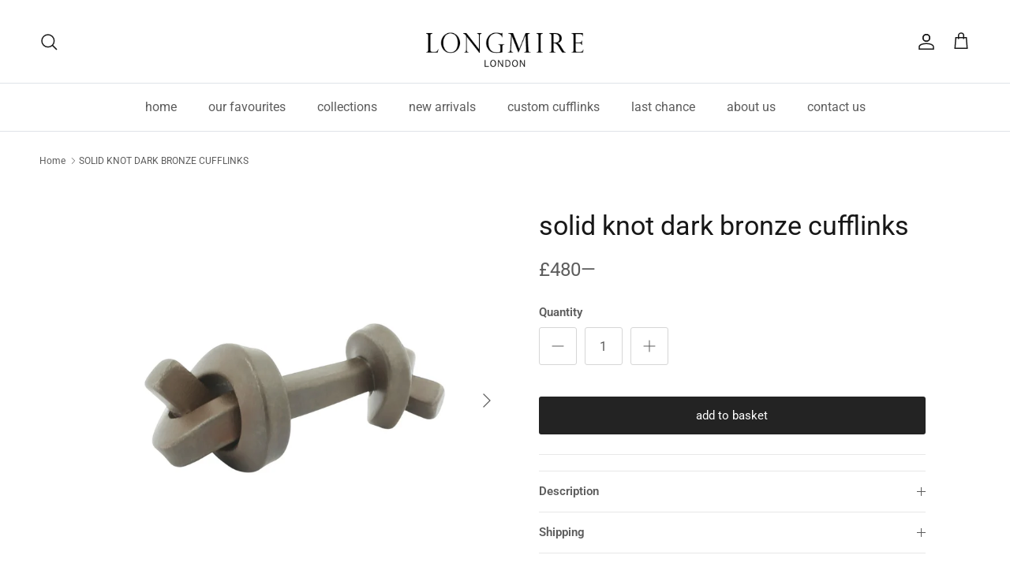

--- FILE ---
content_type: text/html; charset=utf-8
request_url: https://www.longmire.co.uk/products/qxn-4-bronze-knots-cufflinks
body_size: 31562
content:
<!doctype html>
<html class="no-js" lang="en" dir="ltr">
<head><meta charset="utf-8">
<meta name="viewport" content="width=device-width,initial-scale=1">
<title>BRONZE SOLID KNOTS Cufflinks &ndash; Longmire</title><link rel="canonical" href="https://www.longmire.co.uk/products/qxn-4-bronze-knots-cufflinks"><link rel="icon" href="//www.longmire.co.uk/cdn/shop/files/star.svg?crop=center&height=48&v=1716458242&width=48" type="image/svg+xml">
  <link rel="apple-touch-icon" href="//www.longmire.co.uk/cdn/shop/files/star.svg?crop=center&height=180&v=1716458242&width=180"><meta name="description" content="A new take on the knot design, this cufflink is original and unique. Modelled in solid dark bronze, the rigid bar makes it simple to wear and ideal for travelling. Modelled knots in solid bronze Dimensions 30mm in length, 15mm across larger knot Also available in iron, silver, and to order in 18k gold Shipping: is free"><meta property="og:site_name" content="Longmire">
<meta property="og:url" content="https://www.longmire.co.uk/products/qxn-4-bronze-knots-cufflinks">
<meta property="og:title" content="BRONZE SOLID KNOTS Cufflinks">
<meta property="og:type" content="product">
<meta property="og:description" content="A new take on the knot design, this cufflink is original and unique. Modelled in solid dark bronze, the rigid bar makes it simple to wear and ideal for travelling. Modelled knots in solid bronze Dimensions 30mm in length, 15mm across larger knot Also available in iron, silver, and to order in 18k gold Shipping: is free"><meta property="og:image" content="http://www.longmire.co.uk/cdn/shop/files/10-04-07_-removebg.jpg?crop=center&height=1200&v=1729528101&width=1200">
  <meta property="og:image:secure_url" content="https://www.longmire.co.uk/cdn/shop/files/10-04-07_-removebg.jpg?crop=center&height=1200&v=1729528101&width=1200">
  <meta property="og:image:width" content="1700">
  <meta property="og:image:height" content="1700"><meta property="og:price:amount" content="480">
  <meta property="og:price:currency" content="GBP"><meta name="twitter:card" content="summary_large_image">
<meta name="twitter:title" content="BRONZE SOLID KNOTS Cufflinks">
<meta name="twitter:description" content="A new take on the knot design, this cufflink is original and unique. Modelled in solid dark bronze, the rigid bar makes it simple to wear and ideal for travelling. Modelled knots in solid bronze Dimensions 30mm in length, 15mm across larger knot Also available in iron, silver, and to order in 18k gold Shipping: is free">
<style>@font-face {
  font-family: Roboto;
  font-weight: 400;
  font-style: normal;
  font-display: fallback;
  src: url("//www.longmire.co.uk/cdn/fonts/roboto/roboto_n4.2019d890f07b1852f56ce63ba45b2db45d852cba.woff2") format("woff2"),
       url("//www.longmire.co.uk/cdn/fonts/roboto/roboto_n4.238690e0007583582327135619c5f7971652fa9d.woff") format("woff");
}
@font-face {
  font-family: Roboto;
  font-weight: 700;
  font-style: normal;
  font-display: fallback;
  src: url("//www.longmire.co.uk/cdn/fonts/roboto/roboto_n7.f38007a10afbbde8976c4056bfe890710d51dec2.woff2") format("woff2"),
       url("//www.longmire.co.uk/cdn/fonts/roboto/roboto_n7.94bfdd3e80c7be00e128703d245c207769d763f9.woff") format("woff");
}
@font-face {
  font-family: Roboto;
  font-weight: 500;
  font-style: normal;
  font-display: fallback;
  src: url("//www.longmire.co.uk/cdn/fonts/roboto/roboto_n5.250d51708d76acbac296b0e21ede8f81de4e37aa.woff2") format("woff2"),
       url("//www.longmire.co.uk/cdn/fonts/roboto/roboto_n5.535e8c56f4cbbdea416167af50ab0ff1360a3949.woff") format("woff");
}
@font-face {
  font-family: Roboto;
  font-weight: 400;
  font-style: italic;
  font-display: fallback;
  src: url("//www.longmire.co.uk/cdn/fonts/roboto/roboto_i4.57ce898ccda22ee84f49e6b57ae302250655e2d4.woff2") format("woff2"),
       url("//www.longmire.co.uk/cdn/fonts/roboto/roboto_i4.b21f3bd061cbcb83b824ae8c7671a82587b264bf.woff") format("woff");
}
@font-face {
  font-family: Roboto;
  font-weight: 700;
  font-style: italic;
  font-display: fallback;
  src: url("//www.longmire.co.uk/cdn/fonts/roboto/roboto_i7.7ccaf9410746f2c53340607c42c43f90a9005937.woff2") format("woff2"),
       url("//www.longmire.co.uk/cdn/fonts/roboto/roboto_i7.49ec21cdd7148292bffea74c62c0df6e93551516.woff") format("woff");
}
@font-face {
  font-family: Roboto;
  font-weight: 400;
  font-style: normal;
  font-display: fallback;
  src: url("//www.longmire.co.uk/cdn/fonts/roboto/roboto_n4.2019d890f07b1852f56ce63ba45b2db45d852cba.woff2") format("woff2"),
       url("//www.longmire.co.uk/cdn/fonts/roboto/roboto_n4.238690e0007583582327135619c5f7971652fa9d.woff") format("woff");
}
@font-face {
  font-family: Roboto;
  font-weight: 400;
  font-style: normal;
  font-display: fallback;
  src: url("//www.longmire.co.uk/cdn/fonts/roboto/roboto_n4.2019d890f07b1852f56ce63ba45b2db45d852cba.woff2") format("woff2"),
       url("//www.longmire.co.uk/cdn/fonts/roboto/roboto_n4.238690e0007583582327135619c5f7971652fa9d.woff") format("woff");
}
@font-face {
  font-family: Roboto;
  font-weight: 400;
  font-style: normal;
  font-display: fallback;
  src: url("//www.longmire.co.uk/cdn/fonts/roboto/roboto_n4.2019d890f07b1852f56ce63ba45b2db45d852cba.woff2") format("woff2"),
       url("//www.longmire.co.uk/cdn/fonts/roboto/roboto_n4.238690e0007583582327135619c5f7971652fa9d.woff") format("woff");
}
@font-face {
  font-family: Roboto;
  font-weight: 600;
  font-style: normal;
  font-display: fallback;
  src: url("//www.longmire.co.uk/cdn/fonts/roboto/roboto_n6.3d305d5382545b48404c304160aadee38c90ef9d.woff2") format("woff2"),
       url("//www.longmire.co.uk/cdn/fonts/roboto/roboto_n6.bb37be020157f87e181e5489d5e9137ad60c47a2.woff") format("woff");
}
:root {
  --page-container-width:          1480px;
  --reading-container-width:       720px;
  --divider-opacity:               0.14;
  --gutter-large:                  30px;
  --gutter-desktop:                20px;
  --gutter-mobile:                 16px;
  --section-padding:               50px;
  --larger-section-padding:        80px;
  --larger-section-padding-mobile: 60px;
  --largest-section-padding:       110px;
  --aos-animate-duration:          0.6s;

  --base-font-family:              Roboto, sans-serif;
  --base-font-weight:              400;
  --base-font-style:               normal;
  --heading-font-family:           Roboto, sans-serif;
  --heading-font-weight:           400;
  --heading-font-style:            normal;
  --logo-font-family:              Roboto, sans-serif;
  --logo-font-weight:              400;
  --logo-font-style:               normal;
  --nav-font-family:               Roboto, sans-serif;
  --nav-font-weight:               400;
  --nav-font-style:                normal;

  --base-text-size:15px;
  --base-line-height:              1.6;
  --input-text-size:16px;
  --smaller-text-size-1:12px;
  --smaller-text-size-2:14px;
  --smaller-text-size-3:12px;
  --smaller-text-size-4:11px;
  --larger-text-size:34px;
  --super-large-text-size:60px;
  --super-large-mobile-text-size:27px;
  --larger-mobile-text-size:27px;
  --logo-text-size:26px;--btn-letter-spacing: normal;
    --btn-text-transform: none;
    --button-text-size:  15px;
    --quickbuy-button-text-size: 14px;
    --small-feature-link-font-size: 1em;
    --input-btn-padding-top:             1em;
    --input-btn-padding-bottom:          1em;--heading-text-transform:none;
  --nav-text-size:                      16px;
  --mobile-menu-font-weight:            600;

  --body-bg-color:                      255 255 255;
  --bg-color:                           255 255 255;
  --body-text-color:                    92 92 92;
  --text-color:                         92 92 92;

  --header-text-col:                    #171717;--header-text-hover-col:             var(--main-nav-link-hover-col);--header-bg-col:                     #ffffff;
  --heading-color:                     23 23 23;
  --body-heading-color:                23 23 23;
  --heading-divider-col:               #dfe3e8;

  --logo-col:                          #171717;
  --main-nav-bg:                       #ffffff;
  --main-nav-link-col:                 #5c5c5c;
  --main-nav-link-hover-col:           #c16452;
  --main-nav-link-featured-col:        #b61d0f;

  --link-color:                        92 92 92;
  --body-link-color:                   92 92 92;

  --btn-bg-color:                        35 35 35;
  --btn-bg-hover-color:                  0 0 0;
  --btn-border-color:                    35 35 35;
  --btn-border-hover-color:              0 0 0;
  --btn-text-color:                      255 255 255;
  --btn-text-hover-color:                255 255 255;--btn-alt-bg-color:                    35 35 35;
  --btn-alt-text-color:                  255 255 255;
  --btn-alt-border-color:                35 35 35;
  --btn-alt-border-hover-color:          35 35 35;--btn-ter-bg-color:                    235 235 235;
  --btn-ter-text-color:                  41 41 41;
  --btn-ter-bg-hover-color:              35 35 35;
  --btn-ter-text-hover-color:            255 255 255;--btn-border-radius: 3px;--color-scheme-default:                             #ffffff;
  --color-scheme-default-color:                       255 255 255;
  --color-scheme-default-text-color:                  92 92 92;
  --color-scheme-default-head-color:                  23 23 23;
  --color-scheme-default-link-color:                  92 92 92;
  --color-scheme-default-btn-text-color:              255 255 255;
  --color-scheme-default-btn-text-hover-color:        255 255 255;
  --color-scheme-default-btn-bg-color:                35 35 35;
  --color-scheme-default-btn-bg-hover-color:          0 0 0;
  --color-scheme-default-btn-border-color:            35 35 35;
  --color-scheme-default-btn-border-hover-color:      0 0 0;
  --color-scheme-default-btn-alt-text-color:          255 255 255;
  --color-scheme-default-btn-alt-bg-color:            35 35 35;
  --color-scheme-default-btn-alt-border-color:        35 35 35;
  --color-scheme-default-btn-alt-border-hover-color:  35 35 35;

  --color-scheme-1:                             #f2f2f2;
  --color-scheme-1-color:                       242 242 242;
  --color-scheme-1-text-color:                  52 52 52;
  --color-scheme-1-head-color:                  52 52 52;
  --color-scheme-1-link-color:                  52 52 52;
  --color-scheme-1-btn-text-color:              255 255 255;
  --color-scheme-1-btn-text-hover-color:        255 255 255;
  --color-scheme-1-btn-bg-color:                35 35 35;
  --color-scheme-1-btn-bg-hover-color:          0 0 0;
  --color-scheme-1-btn-border-color:            35 35 35;
  --color-scheme-1-btn-border-hover-color:      0 0 0;
  --color-scheme-1-btn-alt-text-color:          35 35 35;
  --color-scheme-1-btn-alt-bg-color:            255 255 255;
  --color-scheme-1-btn-alt-border-color:        35 35 35;
  --color-scheme-1-btn-alt-border-hover-color:  35 35 35;

  --color-scheme-2:                             #f2f2f2;
  --color-scheme-2-color:                       242 242 242;
  --color-scheme-2-text-color:                  52 52 52;
  --color-scheme-2-head-color:                  52 52 52;
  --color-scheme-2-link-color:                  52 52 52;
  --color-scheme-2-btn-text-color:              255 255 255;
  --color-scheme-2-btn-text-hover-color:        255 255 255;
  --color-scheme-2-btn-bg-color:                35 35 35;
  --color-scheme-2-btn-bg-hover-color:          0 0 0;
  --color-scheme-2-btn-border-color:            35 35 35;
  --color-scheme-2-btn-border-hover-color:      0 0 0;
  --color-scheme-2-btn-alt-text-color:          35 35 35;
  --color-scheme-2-btn-alt-bg-color:            255 255 255;
  --color-scheme-2-btn-alt-border-color:        35 35 35;
  --color-scheme-2-btn-alt-border-hover-color:  35 35 35;

  /* Shop Pay payment terms */
  --payment-terms-background-color:    #ffffff;--quickbuy-bg: 242 242 242;--body-input-background-color:       rgb(var(--body-bg-color));
  --input-background-color:            rgb(var(--body-bg-color));
  --body-input-text-color:             var(--body-text-color);
  --input-text-color:                  var(--body-text-color);
  --body-input-border-color:           rgb(214, 214, 214);
  --input-border-color:                rgb(214, 214, 214);
  --input-border-color-hover:          rgb(165, 165, 165);
  --input-border-color-active:         rgb(92, 92, 92);

  --swatch-cross-svg:                  url("data:image/svg+xml,%3Csvg xmlns='http://www.w3.org/2000/svg' width='240' height='240' viewBox='0 0 24 24' fill='none' stroke='rgb(214, 214, 214)' stroke-width='0.09' preserveAspectRatio='none' %3E%3Cline x1='24' y1='0' x2='0' y2='24'%3E%3C/line%3E%3C/svg%3E");
  --swatch-cross-hover:                url("data:image/svg+xml,%3Csvg xmlns='http://www.w3.org/2000/svg' width='240' height='240' viewBox='0 0 24 24' fill='none' stroke='rgb(165, 165, 165)' stroke-width='0.09' preserveAspectRatio='none' %3E%3Cline x1='24' y1='0' x2='0' y2='24'%3E%3C/line%3E%3C/svg%3E");
  --swatch-cross-active:               url("data:image/svg+xml,%3Csvg xmlns='http://www.w3.org/2000/svg' width='240' height='240' viewBox='0 0 24 24' fill='none' stroke='rgb(92, 92, 92)' stroke-width='0.09' preserveAspectRatio='none' %3E%3Cline x1='24' y1='0' x2='0' y2='24'%3E%3C/line%3E%3C/svg%3E");

  --footer-divider-col:                #efdfc7;
  --footer-text-col:                   92 92 92;
  --footer-heading-col:                23 23 23;
  --footer-bg:                         #faf2e6;--product-label-overlay-justify: flex-start;--product-label-overlay-align: flex-start;--product-label-overlay-reduction-text:   #ffffff;
  --product-label-overlay-reduction-bg:     #c20000;
  --product-label-overlay-stock-text:       #ffffff;
  --product-label-overlay-stock-bg:         #09728c;
  --product-label-overlay-new-text:         #ffffff;
  --product-label-overlay-new-bg:           #c16452;
  --product-label-overlay-meta-text:        #ffffff;
  --product-label-overlay-meta-bg:          #bd2585;
  --product-label-sale-text:                #c20000;
  --product-label-sold-text:                #171717;
  --product-label-preorder-text:            #3ea36a;

  --product-block-crop-align:               center;

  
  --product-block-price-align:              flex-start;
  --product-block-price-item-margin-start:  initial;
  --product-block-price-item-margin-end:    .5rem;
  

  --collection-block-image-position:   center center;

  --swatch-picker-image-size:          40px;
  --swatch-crop-align:                 center center;

  --image-overlay-text-color:          255 255 255;--image-overlay-bg:                  rgba(0, 0, 0, 0.11);
  --image-overlay-shadow-start:        rgb(0 0 0 / 0.15);
  --image-overlay-box-opacity:         0.9;.image-overlay--bg-box .text-overlay .text-overlay__text {
      --image-overlay-box-bg: 255 255 255;
      --heading-color: var(--body-heading-color);
      --text-color: var(--body-text-color);
      --link-color: var(--body-link-color);
    }--product-inventory-ok-box-color:            #f2faf0;
  --product-inventory-ok-text-color:           #108043;
  --product-inventory-ok-icon-box-fill-color:  #fff;
  --product-inventory-low-box-color:           #fcf1cd;
  --product-inventory-low-text-color:          #dd9a1a;
  --product-inventory-low-icon-box-fill-color: #fff;
  --product-inventory-low-text-color-channels: 16, 128, 67;
  --product-inventory-ok-text-color-channels:  221, 154, 26;

  --rating-star-color: 193 100 82;
}::selection {
    background: rgb(var(--body-heading-color));
    color: rgb(var(--body-bg-color));
  }
  ::-moz-selection {
    background: rgb(var(--body-heading-color));
    color: rgb(var(--body-bg-color));
  }.use-color-scheme--default {
  --product-label-sale-text:           #c20000;
  --product-label-sold-text:           #171717;
  --product-label-preorder-text:       #3ea36a;
  --input-background-color:            rgb(var(--body-bg-color));
  --input-text-color:                  var(--body-input-text-color);
  --input-border-color:                rgb(214, 214, 214);
  --input-border-color-hover:          rgb(165, 165, 165);
  --input-border-color-active:         rgb(92, 92, 92);
}</style>

  <link href="//www.longmire.co.uk/cdn/shop/t/19/assets/main.css?v=145795713709145049191712218319" rel="stylesheet" type="text/css" media="all" />
<link rel="preload" as="font" href="//www.longmire.co.uk/cdn/fonts/roboto/roboto_n4.2019d890f07b1852f56ce63ba45b2db45d852cba.woff2" type="font/woff2" crossorigin><link rel="preload" as="font" href="//www.longmire.co.uk/cdn/fonts/roboto/roboto_n4.2019d890f07b1852f56ce63ba45b2db45d852cba.woff2" type="font/woff2" crossorigin><script>
    document.documentElement.className = document.documentElement.className.replace('no-js', 'js');

    window.theme = {
      info: {
        name: 'Symmetry',
        version: '7.0.0'
      },
      device: {
        hasTouch: window.matchMedia('(any-pointer: coarse)').matches,
        hasHover: window.matchMedia('(hover: hover)').matches
      },
      mediaQueries: {
        md: '(min-width: 768px)',
        productMediaCarouselBreak: '(min-width: 1041px)'
      },
      routes: {
        base: 'https://www.longmire.co.uk',
        cart: '/cart',
        cartAdd: '/cart/add.js',
        cartUpdate: '/cart/update.js',
        predictiveSearch: '/search/suggest'
      },
      strings: {
        cartTermsConfirmation: "You must agree to the terms and conditions before continuing.",
        cartItemsQuantityError: "You can only add [QUANTITY] of this item to your cart.",
        generalSearchViewAll: "View all search results",
        noStock: "Sold out",
        noVariant: "Unavailable",
        productsProductChooseA: "Choose a",
        generalSearchPages: "Pages",
        generalSearchNoResultsWithoutTerms: "Sorry, we couldnʼt find any results",
        shippingCalculator: {
          singleRate: "There is one shipping rate for this destination:",
          multipleRates: "There are multiple shipping rates for this destination:",
          noRates: "We do not ship to this destination."
        }
      },
      settings: {
        moneyWithCurrencyFormat: "£{{amount_no_decimals}} GBP",
        cartType: "page",
        afterAddToCart: "drawer",
        quickbuyStyle: "button",
        externalLinksNewTab: true,
        internalLinksSmoothScroll: true
      }
    }

    theme.inlineNavigationCheck = function() {
      var pageHeader = document.querySelector('.pageheader'),
          inlineNavContainer = pageHeader.querySelector('.logo-area__left__inner'),
          inlineNav = inlineNavContainer.querySelector('.navigation--left');
      if (inlineNav && getComputedStyle(inlineNav).display != 'none') {
        var inlineMenuCentered = document.querySelector('.pageheader--layout-inline-menu-center'),
            logoContainer = document.querySelector('.logo-area__middle__inner');
        if(inlineMenuCentered) {
          var rightWidth = document.querySelector('.logo-area__right__inner').clientWidth,
              middleWidth = logoContainer.clientWidth,
              logoArea = document.querySelector('.logo-area'),
              computedLogoAreaStyle = getComputedStyle(logoArea),
              logoAreaInnerWidth = logoArea.clientWidth - Math.ceil(parseFloat(computedLogoAreaStyle.paddingLeft)) - Math.ceil(parseFloat(computedLogoAreaStyle.paddingRight)),
              availableNavWidth = logoAreaInnerWidth - Math.max(rightWidth, middleWidth) * 2 - 40;
          inlineNavContainer.style.maxWidth = availableNavWidth + 'px';
        }

        var firstInlineNavLink = inlineNav.querySelector('.navigation__item:first-child'),
            lastInlineNavLink = inlineNav.querySelector('.navigation__item:last-child');
        if (lastInlineNavLink) {
          var inlineNavWidth = null;
          if(document.querySelector('html[dir=rtl]')) {
            inlineNavWidth = firstInlineNavLink.offsetLeft - lastInlineNavLink.offsetLeft + firstInlineNavLink.offsetWidth;
          } else {
            inlineNavWidth = lastInlineNavLink.offsetLeft - firstInlineNavLink.offsetLeft + lastInlineNavLink.offsetWidth;
          }
          if (inlineNavContainer.offsetWidth >= inlineNavWidth) {
            pageHeader.classList.add('pageheader--layout-inline-permitted');
            var tallLogo = logoContainer.clientHeight > lastInlineNavLink.clientHeight + 20;
            if (tallLogo) {
              inlineNav.classList.add('navigation--tight-underline');
            } else {
              inlineNav.classList.remove('navigation--tight-underline');
            }
          } else {
            pageHeader.classList.remove('pageheader--layout-inline-permitted');
          }
        }
      }
    };

    theme.setInitialHeaderHeightProperty = () => {
      const section = document.querySelector('.section-header');
      if (section) {
        document.documentElement.style.setProperty('--theme-header-height', Math.ceil(section.clientHeight) + 'px');
      }
    };
  </script>

  <script src="//www.longmire.co.uk/cdn/shop/t/19/assets/main.js?v=126093287384535706411712218319" defer></script>
    <script src="//www.longmire.co.uk/cdn/shop/t/19/assets/animate-on-scroll.js?v=15249566486942820451712218319" defer></script>
    <link href="//www.longmire.co.uk/cdn/shop/t/19/assets/animate-on-scroll.css?v=35216439550296132921712218319" rel="stylesheet" type="text/css" media="all" />
  

  <script>window.performance && window.performance.mark && window.performance.mark('shopify.content_for_header.start');</script><meta name="google-site-verification" content="_Rb5DkEk3RlcfkEWM0drr3pRVUZTM8pBeScH58OZ2uo">
<meta id="shopify-digital-wallet" name="shopify-digital-wallet" content="/2594941/digital_wallets/dialog">
<meta name="shopify-checkout-api-token" content="5423b9806d48e85ea2200c5214bf5360">
<link rel="alternate" type="application/json+oembed" href="https://www.longmire.co.uk/products/qxn-4-bronze-knots-cufflinks.oembed">
<script async="async" src="/checkouts/internal/preloads.js?locale=en-GB"></script>
<script id="apple-pay-shop-capabilities" type="application/json">{"shopId":2594941,"countryCode":"GB","currencyCode":"GBP","merchantCapabilities":["supports3DS"],"merchantId":"gid:\/\/shopify\/Shop\/2594941","merchantName":"Longmire","requiredBillingContactFields":["postalAddress","email"],"requiredShippingContactFields":["postalAddress","email"],"shippingType":"shipping","supportedNetworks":["visa","maestro","masterCard","amex","discover","elo"],"total":{"type":"pending","label":"Longmire","amount":"1.00"},"shopifyPaymentsEnabled":true,"supportsSubscriptions":true}</script>
<script id="shopify-features" type="application/json">{"accessToken":"5423b9806d48e85ea2200c5214bf5360","betas":["rich-media-storefront-analytics"],"domain":"www.longmire.co.uk","predictiveSearch":true,"shopId":2594941,"locale":"en"}</script>
<script>var Shopify = Shopify || {};
Shopify.shop = "longmire.myshopify.com";
Shopify.locale = "en";
Shopify.currency = {"active":"GBP","rate":"1.0"};
Shopify.country = "GB";
Shopify.theme = {"name":"Symmetry - New Tax System","id":128147128381,"schema_name":"Symmetry","schema_version":"7.0.0","theme_store_id":568,"role":"main"};
Shopify.theme.handle = "null";
Shopify.theme.style = {"id":null,"handle":null};
Shopify.cdnHost = "www.longmire.co.uk/cdn";
Shopify.routes = Shopify.routes || {};
Shopify.routes.root = "/";</script>
<script type="module">!function(o){(o.Shopify=o.Shopify||{}).modules=!0}(window);</script>
<script>!function(o){function n(){var o=[];function n(){o.push(Array.prototype.slice.apply(arguments))}return n.q=o,n}var t=o.Shopify=o.Shopify||{};t.loadFeatures=n(),t.autoloadFeatures=n()}(window);</script>
<script id="shop-js-analytics" type="application/json">{"pageType":"product"}</script>
<script defer="defer" async type="module" src="//www.longmire.co.uk/cdn/shopifycloud/shop-js/modules/v2/client.init-shop-cart-sync_BT-GjEfc.en.esm.js"></script>
<script defer="defer" async type="module" src="//www.longmire.co.uk/cdn/shopifycloud/shop-js/modules/v2/chunk.common_D58fp_Oc.esm.js"></script>
<script defer="defer" async type="module" src="//www.longmire.co.uk/cdn/shopifycloud/shop-js/modules/v2/chunk.modal_xMitdFEc.esm.js"></script>
<script type="module">
  await import("//www.longmire.co.uk/cdn/shopifycloud/shop-js/modules/v2/client.init-shop-cart-sync_BT-GjEfc.en.esm.js");
await import("//www.longmire.co.uk/cdn/shopifycloud/shop-js/modules/v2/chunk.common_D58fp_Oc.esm.js");
await import("//www.longmire.co.uk/cdn/shopifycloud/shop-js/modules/v2/chunk.modal_xMitdFEc.esm.js");

  window.Shopify.SignInWithShop?.initShopCartSync?.({"fedCMEnabled":true,"windoidEnabled":true});

</script>
<script>(function() {
  var isLoaded = false;
  function asyncLoad() {
    if (isLoaded) return;
    isLoaded = true;
    var urls = ["https:\/\/chimpstatic.com\/mcjs-connected\/js\/users\/c587d0ae7cd9daa9a9f7b1c93\/0e6895c92a8b11f755ce970ea.js?shop=longmire.myshopify.com"];
    for (var i = 0; i < urls.length; i++) {
      var s = document.createElement('script');
      s.type = 'text/javascript';
      s.async = true;
      s.src = urls[i];
      var x = document.getElementsByTagName('script')[0];
      x.parentNode.insertBefore(s, x);
    }
  };
  if(window.attachEvent) {
    window.attachEvent('onload', asyncLoad);
  } else {
    window.addEventListener('load', asyncLoad, false);
  }
})();</script>
<script id="__st">var __st={"a":2594941,"offset":0,"reqid":"caed4720-3a34-4181-9e75-96122be66f72-1769053972","pageurl":"www.longmire.co.uk\/products\/qxn-4-bronze-knots-cufflinks","u":"20815e25ce34","p":"product","rtyp":"product","rid":152716423};</script>
<script>window.ShopifyPaypalV4VisibilityTracking = true;</script>
<script id="captcha-bootstrap">!function(){'use strict';const t='contact',e='account',n='new_comment',o=[[t,t],['blogs',n],['comments',n],[t,'customer']],c=[[e,'customer_login'],[e,'guest_login'],[e,'recover_customer_password'],[e,'create_customer']],r=t=>t.map((([t,e])=>`form[action*='/${t}']:not([data-nocaptcha='true']) input[name='form_type'][value='${e}']`)).join(','),a=t=>()=>t?[...document.querySelectorAll(t)].map((t=>t.form)):[];function s(){const t=[...o],e=r(t);return a(e)}const i='password',u='form_key',d=['recaptcha-v3-token','g-recaptcha-response','h-captcha-response',i],f=()=>{try{return window.sessionStorage}catch{return}},m='__shopify_v',_=t=>t.elements[u];function p(t,e,n=!1){try{const o=window.sessionStorage,c=JSON.parse(o.getItem(e)),{data:r}=function(t){const{data:e,action:n}=t;return t[m]||n?{data:e,action:n}:{data:t,action:n}}(c);for(const[e,n]of Object.entries(r))t.elements[e]&&(t.elements[e].value=n);n&&o.removeItem(e)}catch(o){console.error('form repopulation failed',{error:o})}}const l='form_type',E='cptcha';function T(t){t.dataset[E]=!0}const w=window,h=w.document,L='Shopify',v='ce_forms',y='captcha';let A=!1;((t,e)=>{const n=(g='f06e6c50-85a8-45c8-87d0-21a2b65856fe',I='https://cdn.shopify.com/shopifycloud/storefront-forms-hcaptcha/ce_storefront_forms_captcha_hcaptcha.v1.5.2.iife.js',D={infoText:'Protected by hCaptcha',privacyText:'Privacy',termsText:'Terms'},(t,e,n)=>{const o=w[L][v],c=o.bindForm;if(c)return c(t,g,e,D).then(n);var r;o.q.push([[t,g,e,D],n]),r=I,A||(h.body.append(Object.assign(h.createElement('script'),{id:'captcha-provider',async:!0,src:r})),A=!0)});var g,I,D;w[L]=w[L]||{},w[L][v]=w[L][v]||{},w[L][v].q=[],w[L][y]=w[L][y]||{},w[L][y].protect=function(t,e){n(t,void 0,e),T(t)},Object.freeze(w[L][y]),function(t,e,n,w,h,L){const[v,y,A,g]=function(t,e,n){const i=e?o:[],u=t?c:[],d=[...i,...u],f=r(d),m=r(i),_=r(d.filter((([t,e])=>n.includes(e))));return[a(f),a(m),a(_),s()]}(w,h,L),I=t=>{const e=t.target;return e instanceof HTMLFormElement?e:e&&e.form},D=t=>v().includes(t);t.addEventListener('submit',(t=>{const e=I(t);if(!e)return;const n=D(e)&&!e.dataset.hcaptchaBound&&!e.dataset.recaptchaBound,o=_(e),c=g().includes(e)&&(!o||!o.value);(n||c)&&t.preventDefault(),c&&!n&&(function(t){try{if(!f())return;!function(t){const e=f();if(!e)return;const n=_(t);if(!n)return;const o=n.value;o&&e.removeItem(o)}(t);const e=Array.from(Array(32),(()=>Math.random().toString(36)[2])).join('');!function(t,e){_(t)||t.append(Object.assign(document.createElement('input'),{type:'hidden',name:u})),t.elements[u].value=e}(t,e),function(t,e){const n=f();if(!n)return;const o=[...t.querySelectorAll(`input[type='${i}']`)].map((({name:t})=>t)),c=[...d,...o],r={};for(const[a,s]of new FormData(t).entries())c.includes(a)||(r[a]=s);n.setItem(e,JSON.stringify({[m]:1,action:t.action,data:r}))}(t,e)}catch(e){console.error('failed to persist form',e)}}(e),e.submit())}));const S=(t,e)=>{t&&!t.dataset[E]&&(n(t,e.some((e=>e===t))),T(t))};for(const o of['focusin','change'])t.addEventListener(o,(t=>{const e=I(t);D(e)&&S(e,y())}));const B=e.get('form_key'),M=e.get(l),P=B&&M;t.addEventListener('DOMContentLoaded',(()=>{const t=y();if(P)for(const e of t)e.elements[l].value===M&&p(e,B);[...new Set([...A(),...v().filter((t=>'true'===t.dataset.shopifyCaptcha))])].forEach((e=>S(e,t)))}))}(h,new URLSearchParams(w.location.search),n,t,e,['guest_login'])})(!0,!0)}();</script>
<script integrity="sha256-4kQ18oKyAcykRKYeNunJcIwy7WH5gtpwJnB7kiuLZ1E=" data-source-attribution="shopify.loadfeatures" defer="defer" src="//www.longmire.co.uk/cdn/shopifycloud/storefront/assets/storefront/load_feature-a0a9edcb.js" crossorigin="anonymous"></script>
<script data-source-attribution="shopify.dynamic_checkout.dynamic.init">var Shopify=Shopify||{};Shopify.PaymentButton=Shopify.PaymentButton||{isStorefrontPortableWallets:!0,init:function(){window.Shopify.PaymentButton.init=function(){};var t=document.createElement("script");t.src="https://www.longmire.co.uk/cdn/shopifycloud/portable-wallets/latest/portable-wallets.en.js",t.type="module",document.head.appendChild(t)}};
</script>
<script data-source-attribution="shopify.dynamic_checkout.buyer_consent">
  function portableWalletsHideBuyerConsent(e){var t=document.getElementById("shopify-buyer-consent"),n=document.getElementById("shopify-subscription-policy-button");t&&n&&(t.classList.add("hidden"),t.setAttribute("aria-hidden","true"),n.removeEventListener("click",e))}function portableWalletsShowBuyerConsent(e){var t=document.getElementById("shopify-buyer-consent"),n=document.getElementById("shopify-subscription-policy-button");t&&n&&(t.classList.remove("hidden"),t.removeAttribute("aria-hidden"),n.addEventListener("click",e))}window.Shopify?.PaymentButton&&(window.Shopify.PaymentButton.hideBuyerConsent=portableWalletsHideBuyerConsent,window.Shopify.PaymentButton.showBuyerConsent=portableWalletsShowBuyerConsent);
</script>
<script data-source-attribution="shopify.dynamic_checkout.cart.bootstrap">document.addEventListener("DOMContentLoaded",(function(){function t(){return document.querySelector("shopify-accelerated-checkout-cart, shopify-accelerated-checkout")}if(t())Shopify.PaymentButton.init();else{new MutationObserver((function(e,n){t()&&(Shopify.PaymentButton.init(),n.disconnect())})).observe(document.body,{childList:!0,subtree:!0})}}));
</script>
<script id='scb4127' type='text/javascript' async='' src='https://www.longmire.co.uk/cdn/shopifycloud/privacy-banner/storefront-banner.js'></script><link id="shopify-accelerated-checkout-styles" rel="stylesheet" media="screen" href="https://www.longmire.co.uk/cdn/shopifycloud/portable-wallets/latest/accelerated-checkout-backwards-compat.css" crossorigin="anonymous">
<style id="shopify-accelerated-checkout-cart">
        #shopify-buyer-consent {
  margin-top: 1em;
  display: inline-block;
  width: 100%;
}

#shopify-buyer-consent.hidden {
  display: none;
}

#shopify-subscription-policy-button {
  background: none;
  border: none;
  padding: 0;
  text-decoration: underline;
  font-size: inherit;
  cursor: pointer;
}

#shopify-subscription-policy-button::before {
  box-shadow: none;
}

      </style>
<script id="sections-script" data-sections="related-products" defer="defer" src="//www.longmire.co.uk/cdn/shop/t/19/compiled_assets/scripts.js?v=4591"></script>
<script>window.performance && window.performance.mark && window.performance.mark('shopify.content_for_header.end');</script>
<!-- CC Custom Head Start --><!-- CC Custom Head End --><link href="https://monorail-edge.shopifysvc.com" rel="dns-prefetch">
<script>(function(){if ("sendBeacon" in navigator && "performance" in window) {try {var session_token_from_headers = performance.getEntriesByType('navigation')[0].serverTiming.find(x => x.name == '_s').description;} catch {var session_token_from_headers = undefined;}var session_cookie_matches = document.cookie.match(/_shopify_s=([^;]*)/);var session_token_from_cookie = session_cookie_matches && session_cookie_matches.length === 2 ? session_cookie_matches[1] : "";var session_token = session_token_from_headers || session_token_from_cookie || "";function handle_abandonment_event(e) {var entries = performance.getEntries().filter(function(entry) {return /monorail-edge.shopifysvc.com/.test(entry.name);});if (!window.abandonment_tracked && entries.length === 0) {window.abandonment_tracked = true;var currentMs = Date.now();var navigation_start = performance.timing.navigationStart;var payload = {shop_id: 2594941,url: window.location.href,navigation_start,duration: currentMs - navigation_start,session_token,page_type: "product"};window.navigator.sendBeacon("https://monorail-edge.shopifysvc.com/v1/produce", JSON.stringify({schema_id: "online_store_buyer_site_abandonment/1.1",payload: payload,metadata: {event_created_at_ms: currentMs,event_sent_at_ms: currentMs}}));}}window.addEventListener('pagehide', handle_abandonment_event);}}());</script>
<script id="web-pixels-manager-setup">(function e(e,d,r,n,o){if(void 0===o&&(o={}),!Boolean(null===(a=null===(i=window.Shopify)||void 0===i?void 0:i.analytics)||void 0===a?void 0:a.replayQueue)){var i,a;window.Shopify=window.Shopify||{};var t=window.Shopify;t.analytics=t.analytics||{};var s=t.analytics;s.replayQueue=[],s.publish=function(e,d,r){return s.replayQueue.push([e,d,r]),!0};try{self.performance.mark("wpm:start")}catch(e){}var l=function(){var e={modern:/Edge?\/(1{2}[4-9]|1[2-9]\d|[2-9]\d{2}|\d{4,})\.\d+(\.\d+|)|Firefox\/(1{2}[4-9]|1[2-9]\d|[2-9]\d{2}|\d{4,})\.\d+(\.\d+|)|Chrom(ium|e)\/(9{2}|\d{3,})\.\d+(\.\d+|)|(Maci|X1{2}).+ Version\/(15\.\d+|(1[6-9]|[2-9]\d|\d{3,})\.\d+)([,.]\d+|)( \(\w+\)|)( Mobile\/\w+|) Safari\/|Chrome.+OPR\/(9{2}|\d{3,})\.\d+\.\d+|(CPU[ +]OS|iPhone[ +]OS|CPU[ +]iPhone|CPU IPhone OS|CPU iPad OS)[ +]+(15[._]\d+|(1[6-9]|[2-9]\d|\d{3,})[._]\d+)([._]\d+|)|Android:?[ /-](13[3-9]|1[4-9]\d|[2-9]\d{2}|\d{4,})(\.\d+|)(\.\d+|)|Android.+Firefox\/(13[5-9]|1[4-9]\d|[2-9]\d{2}|\d{4,})\.\d+(\.\d+|)|Android.+Chrom(ium|e)\/(13[3-9]|1[4-9]\d|[2-9]\d{2}|\d{4,})\.\d+(\.\d+|)|SamsungBrowser\/([2-9]\d|\d{3,})\.\d+/,legacy:/Edge?\/(1[6-9]|[2-9]\d|\d{3,})\.\d+(\.\d+|)|Firefox\/(5[4-9]|[6-9]\d|\d{3,})\.\d+(\.\d+|)|Chrom(ium|e)\/(5[1-9]|[6-9]\d|\d{3,})\.\d+(\.\d+|)([\d.]+$|.*Safari\/(?![\d.]+ Edge\/[\d.]+$))|(Maci|X1{2}).+ Version\/(10\.\d+|(1[1-9]|[2-9]\d|\d{3,})\.\d+)([,.]\d+|)( \(\w+\)|)( Mobile\/\w+|) Safari\/|Chrome.+OPR\/(3[89]|[4-9]\d|\d{3,})\.\d+\.\d+|(CPU[ +]OS|iPhone[ +]OS|CPU[ +]iPhone|CPU IPhone OS|CPU iPad OS)[ +]+(10[._]\d+|(1[1-9]|[2-9]\d|\d{3,})[._]\d+)([._]\d+|)|Android:?[ /-](13[3-9]|1[4-9]\d|[2-9]\d{2}|\d{4,})(\.\d+|)(\.\d+|)|Mobile Safari.+OPR\/([89]\d|\d{3,})\.\d+\.\d+|Android.+Firefox\/(13[5-9]|1[4-9]\d|[2-9]\d{2}|\d{4,})\.\d+(\.\d+|)|Android.+Chrom(ium|e)\/(13[3-9]|1[4-9]\d|[2-9]\d{2}|\d{4,})\.\d+(\.\d+|)|Android.+(UC? ?Browser|UCWEB|U3)[ /]?(15\.([5-9]|\d{2,})|(1[6-9]|[2-9]\d|\d{3,})\.\d+)\.\d+|SamsungBrowser\/(5\.\d+|([6-9]|\d{2,})\.\d+)|Android.+MQ{2}Browser\/(14(\.(9|\d{2,})|)|(1[5-9]|[2-9]\d|\d{3,})(\.\d+|))(\.\d+|)|K[Aa][Ii]OS\/(3\.\d+|([4-9]|\d{2,})\.\d+)(\.\d+|)/},d=e.modern,r=e.legacy,n=navigator.userAgent;return n.match(d)?"modern":n.match(r)?"legacy":"unknown"}(),u="modern"===l?"modern":"legacy",c=(null!=n?n:{modern:"",legacy:""})[u],f=function(e){return[e.baseUrl,"/wpm","/b",e.hashVersion,"modern"===e.buildTarget?"m":"l",".js"].join("")}({baseUrl:d,hashVersion:r,buildTarget:u}),m=function(e){var d=e.version,r=e.bundleTarget,n=e.surface,o=e.pageUrl,i=e.monorailEndpoint;return{emit:function(e){var a=e.status,t=e.errorMsg,s=(new Date).getTime(),l=JSON.stringify({metadata:{event_sent_at_ms:s},events:[{schema_id:"web_pixels_manager_load/3.1",payload:{version:d,bundle_target:r,page_url:o,status:a,surface:n,error_msg:t},metadata:{event_created_at_ms:s}}]});if(!i)return console&&console.warn&&console.warn("[Web Pixels Manager] No Monorail endpoint provided, skipping logging."),!1;try{return self.navigator.sendBeacon.bind(self.navigator)(i,l)}catch(e){}var u=new XMLHttpRequest;try{return u.open("POST",i,!0),u.setRequestHeader("Content-Type","text/plain"),u.send(l),!0}catch(e){return console&&console.warn&&console.warn("[Web Pixels Manager] Got an unhandled error while logging to Monorail."),!1}}}}({version:r,bundleTarget:l,surface:e.surface,pageUrl:self.location.href,monorailEndpoint:e.monorailEndpoint});try{o.browserTarget=l,function(e){var d=e.src,r=e.async,n=void 0===r||r,o=e.onload,i=e.onerror,a=e.sri,t=e.scriptDataAttributes,s=void 0===t?{}:t,l=document.createElement("script"),u=document.querySelector("head"),c=document.querySelector("body");if(l.async=n,l.src=d,a&&(l.integrity=a,l.crossOrigin="anonymous"),s)for(var f in s)if(Object.prototype.hasOwnProperty.call(s,f))try{l.dataset[f]=s[f]}catch(e){}if(o&&l.addEventListener("load",o),i&&l.addEventListener("error",i),u)u.appendChild(l);else{if(!c)throw new Error("Did not find a head or body element to append the script");c.appendChild(l)}}({src:f,async:!0,onload:function(){if(!function(){var e,d;return Boolean(null===(d=null===(e=window.Shopify)||void 0===e?void 0:e.analytics)||void 0===d?void 0:d.initialized)}()){var d=window.webPixelsManager.init(e)||void 0;if(d){var r=window.Shopify.analytics;r.replayQueue.forEach((function(e){var r=e[0],n=e[1],o=e[2];d.publishCustomEvent(r,n,o)})),r.replayQueue=[],r.publish=d.publishCustomEvent,r.visitor=d.visitor,r.initialized=!0}}},onerror:function(){return m.emit({status:"failed",errorMsg:"".concat(f," has failed to load")})},sri:function(e){var d=/^sha384-[A-Za-z0-9+/=]+$/;return"string"==typeof e&&d.test(e)}(c)?c:"",scriptDataAttributes:o}),m.emit({status:"loading"})}catch(e){m.emit({status:"failed",errorMsg:(null==e?void 0:e.message)||"Unknown error"})}}})({shopId: 2594941,storefrontBaseUrl: "https://www.longmire.co.uk",extensionsBaseUrl: "https://extensions.shopifycdn.com/cdn/shopifycloud/web-pixels-manager",monorailEndpoint: "https://monorail-edge.shopifysvc.com/unstable/produce_batch",surface: "storefront-renderer",enabledBetaFlags: ["2dca8a86"],webPixelsConfigList: [{"id":"479658045","configuration":"{\"config\":\"{\\\"pixel_id\\\":\\\"GT-NGSXRHLH\\\",\\\"target_country\\\":\\\"GB\\\",\\\"gtag_events\\\":[{\\\"type\\\":\\\"view_item\\\",\\\"action_label\\\":\\\"MC-JETVFEKNXZ\\\"},{\\\"type\\\":\\\"purchase\\\",\\\"action_label\\\":\\\"MC-JETVFEKNXZ\\\"},{\\\"type\\\":\\\"page_view\\\",\\\"action_label\\\":\\\"MC-JETVFEKNXZ\\\"}],\\\"enable_monitoring_mode\\\":false}\"}","eventPayloadVersion":"v1","runtimeContext":"OPEN","scriptVersion":"b2a88bafab3e21179ed38636efcd8a93","type":"APP","apiClientId":1780363,"privacyPurposes":[],"dataSharingAdjustments":{"protectedCustomerApprovalScopes":["read_customer_address","read_customer_email","read_customer_name","read_customer_personal_data","read_customer_phone"]}},{"id":"70975549","eventPayloadVersion":"v1","runtimeContext":"LAX","scriptVersion":"1","type":"CUSTOM","privacyPurposes":["ANALYTICS"],"name":"Google Analytics tag (migrated)"},{"id":"shopify-app-pixel","configuration":"{}","eventPayloadVersion":"v1","runtimeContext":"STRICT","scriptVersion":"0450","apiClientId":"shopify-pixel","type":"APP","privacyPurposes":["ANALYTICS","MARKETING"]},{"id":"shopify-custom-pixel","eventPayloadVersion":"v1","runtimeContext":"LAX","scriptVersion":"0450","apiClientId":"shopify-pixel","type":"CUSTOM","privacyPurposes":["ANALYTICS","MARKETING"]}],isMerchantRequest: false,initData: {"shop":{"name":"Longmire","paymentSettings":{"currencyCode":"GBP"},"myshopifyDomain":"longmire.myshopify.com","countryCode":"GB","storefrontUrl":"https:\/\/www.longmire.co.uk"},"customer":null,"cart":null,"checkout":null,"productVariants":[{"price":{"amount":480.0,"currencyCode":"GBP"},"product":{"title":"SOLID KNOT DARK BRONZE CUFFLINKS","vendor":"longmire","id":"152716423","untranslatedTitle":"SOLID KNOT DARK BRONZE CUFFLINKS","url":"\/products\/qxn-4-bronze-knots-cufflinks","type":"Cufflinks"},"id":"349358565","image":{"src":"\/\/www.longmire.co.uk\/cdn\/shop\/files\/10-04-07_-removebg.jpg?v=1729528101"},"sku":"10 04 070","title":"Default Title","untranslatedTitle":"Default Title"}],"purchasingCompany":null},},"https://www.longmire.co.uk/cdn","fcfee988w5aeb613cpc8e4bc33m6693e112",{"modern":"","legacy":""},{"shopId":"2594941","storefrontBaseUrl":"https:\/\/www.longmire.co.uk","extensionBaseUrl":"https:\/\/extensions.shopifycdn.com\/cdn\/shopifycloud\/web-pixels-manager","surface":"storefront-renderer","enabledBetaFlags":"[\"2dca8a86\"]","isMerchantRequest":"false","hashVersion":"fcfee988w5aeb613cpc8e4bc33m6693e112","publish":"custom","events":"[[\"page_viewed\",{}],[\"product_viewed\",{\"productVariant\":{\"price\":{\"amount\":480.0,\"currencyCode\":\"GBP\"},\"product\":{\"title\":\"SOLID KNOT DARK BRONZE CUFFLINKS\",\"vendor\":\"longmire\",\"id\":\"152716423\",\"untranslatedTitle\":\"SOLID KNOT DARK BRONZE CUFFLINKS\",\"url\":\"\/products\/qxn-4-bronze-knots-cufflinks\",\"type\":\"Cufflinks\"},\"id\":\"349358565\",\"image\":{\"src\":\"\/\/www.longmire.co.uk\/cdn\/shop\/files\/10-04-07_-removebg.jpg?v=1729528101\"},\"sku\":\"10 04 070\",\"title\":\"Default Title\",\"untranslatedTitle\":\"Default Title\"}}]]"});</script><script>
  window.ShopifyAnalytics = window.ShopifyAnalytics || {};
  window.ShopifyAnalytics.meta = window.ShopifyAnalytics.meta || {};
  window.ShopifyAnalytics.meta.currency = 'GBP';
  var meta = {"product":{"id":152716423,"gid":"gid:\/\/shopify\/Product\/152716423","vendor":"longmire","type":"Cufflinks","handle":"qxn-4-bronze-knots-cufflinks","variants":[{"id":349358565,"price":48000,"name":"SOLID KNOT DARK BRONZE CUFFLINKS","public_title":null,"sku":"10 04 070"}],"remote":false},"page":{"pageType":"product","resourceType":"product","resourceId":152716423,"requestId":"caed4720-3a34-4181-9e75-96122be66f72-1769053972"}};
  for (var attr in meta) {
    window.ShopifyAnalytics.meta[attr] = meta[attr];
  }
</script>
<script class="analytics">
  (function () {
    var customDocumentWrite = function(content) {
      var jquery = null;

      if (window.jQuery) {
        jquery = window.jQuery;
      } else if (window.Checkout && window.Checkout.$) {
        jquery = window.Checkout.$;
      }

      if (jquery) {
        jquery('body').append(content);
      }
    };

    var hasLoggedConversion = function(token) {
      if (token) {
        return document.cookie.indexOf('loggedConversion=' + token) !== -1;
      }
      return false;
    }

    var setCookieIfConversion = function(token) {
      if (token) {
        var twoMonthsFromNow = new Date(Date.now());
        twoMonthsFromNow.setMonth(twoMonthsFromNow.getMonth() + 2);

        document.cookie = 'loggedConversion=' + token + '; expires=' + twoMonthsFromNow;
      }
    }

    var trekkie = window.ShopifyAnalytics.lib = window.trekkie = window.trekkie || [];
    if (trekkie.integrations) {
      return;
    }
    trekkie.methods = [
      'identify',
      'page',
      'ready',
      'track',
      'trackForm',
      'trackLink'
    ];
    trekkie.factory = function(method) {
      return function() {
        var args = Array.prototype.slice.call(arguments);
        args.unshift(method);
        trekkie.push(args);
        return trekkie;
      };
    };
    for (var i = 0; i < trekkie.methods.length; i++) {
      var key = trekkie.methods[i];
      trekkie[key] = trekkie.factory(key);
    }
    trekkie.load = function(config) {
      trekkie.config = config || {};
      trekkie.config.initialDocumentCookie = document.cookie;
      var first = document.getElementsByTagName('script')[0];
      var script = document.createElement('script');
      script.type = 'text/javascript';
      script.onerror = function(e) {
        var scriptFallback = document.createElement('script');
        scriptFallback.type = 'text/javascript';
        scriptFallback.onerror = function(error) {
                var Monorail = {
      produce: function produce(monorailDomain, schemaId, payload) {
        var currentMs = new Date().getTime();
        var event = {
          schema_id: schemaId,
          payload: payload,
          metadata: {
            event_created_at_ms: currentMs,
            event_sent_at_ms: currentMs
          }
        };
        return Monorail.sendRequest("https://" + monorailDomain + "/v1/produce", JSON.stringify(event));
      },
      sendRequest: function sendRequest(endpointUrl, payload) {
        // Try the sendBeacon API
        if (window && window.navigator && typeof window.navigator.sendBeacon === 'function' && typeof window.Blob === 'function' && !Monorail.isIos12()) {
          var blobData = new window.Blob([payload], {
            type: 'text/plain'
          });

          if (window.navigator.sendBeacon(endpointUrl, blobData)) {
            return true;
          } // sendBeacon was not successful

        } // XHR beacon

        var xhr = new XMLHttpRequest();

        try {
          xhr.open('POST', endpointUrl);
          xhr.setRequestHeader('Content-Type', 'text/plain');
          xhr.send(payload);
        } catch (e) {
          console.log(e);
        }

        return false;
      },
      isIos12: function isIos12() {
        return window.navigator.userAgent.lastIndexOf('iPhone; CPU iPhone OS 12_') !== -1 || window.navigator.userAgent.lastIndexOf('iPad; CPU OS 12_') !== -1;
      }
    };
    Monorail.produce('monorail-edge.shopifysvc.com',
      'trekkie_storefront_load_errors/1.1',
      {shop_id: 2594941,
      theme_id: 128147128381,
      app_name: "storefront",
      context_url: window.location.href,
      source_url: "//www.longmire.co.uk/cdn/s/trekkie.storefront.1bbfab421998800ff09850b62e84b8915387986d.min.js"});

        };
        scriptFallback.async = true;
        scriptFallback.src = '//www.longmire.co.uk/cdn/s/trekkie.storefront.1bbfab421998800ff09850b62e84b8915387986d.min.js';
        first.parentNode.insertBefore(scriptFallback, first);
      };
      script.async = true;
      script.src = '//www.longmire.co.uk/cdn/s/trekkie.storefront.1bbfab421998800ff09850b62e84b8915387986d.min.js';
      first.parentNode.insertBefore(script, first);
    };
    trekkie.load(
      {"Trekkie":{"appName":"storefront","development":false,"defaultAttributes":{"shopId":2594941,"isMerchantRequest":null,"themeId":128147128381,"themeCityHash":"12082003811610569324","contentLanguage":"en","currency":"GBP","eventMetadataId":"178b69f9-01cf-4354-ba68-f911b866242b"},"isServerSideCookieWritingEnabled":true,"monorailRegion":"shop_domain","enabledBetaFlags":["65f19447"]},"Session Attribution":{},"S2S":{"facebookCapiEnabled":false,"source":"trekkie-storefront-renderer","apiClientId":580111}}
    );

    var loaded = false;
    trekkie.ready(function() {
      if (loaded) return;
      loaded = true;

      window.ShopifyAnalytics.lib = window.trekkie;

      var originalDocumentWrite = document.write;
      document.write = customDocumentWrite;
      try { window.ShopifyAnalytics.merchantGoogleAnalytics.call(this); } catch(error) {};
      document.write = originalDocumentWrite;

      window.ShopifyAnalytics.lib.page(null,{"pageType":"product","resourceType":"product","resourceId":152716423,"requestId":"caed4720-3a34-4181-9e75-96122be66f72-1769053972","shopifyEmitted":true});

      var match = window.location.pathname.match(/checkouts\/(.+)\/(thank_you|post_purchase)/)
      var token = match? match[1]: undefined;
      if (!hasLoggedConversion(token)) {
        setCookieIfConversion(token);
        window.ShopifyAnalytics.lib.track("Viewed Product",{"currency":"GBP","variantId":349358565,"productId":152716423,"productGid":"gid:\/\/shopify\/Product\/152716423","name":"SOLID KNOT DARK BRONZE CUFFLINKS","price":"480.00","sku":"10 04 070","brand":"longmire","variant":null,"category":"Cufflinks","nonInteraction":true,"remote":false},undefined,undefined,{"shopifyEmitted":true});
      window.ShopifyAnalytics.lib.track("monorail:\/\/trekkie_storefront_viewed_product\/1.1",{"currency":"GBP","variantId":349358565,"productId":152716423,"productGid":"gid:\/\/shopify\/Product\/152716423","name":"SOLID KNOT DARK BRONZE CUFFLINKS","price":"480.00","sku":"10 04 070","brand":"longmire","variant":null,"category":"Cufflinks","nonInteraction":true,"remote":false,"referer":"https:\/\/www.longmire.co.uk\/products\/qxn-4-bronze-knots-cufflinks"});
      }
    });


        var eventsListenerScript = document.createElement('script');
        eventsListenerScript.async = true;
        eventsListenerScript.src = "//www.longmire.co.uk/cdn/shopifycloud/storefront/assets/shop_events_listener-3da45d37.js";
        document.getElementsByTagName('head')[0].appendChild(eventsListenerScript);

})();</script>
  <script>
  if (!window.ga || (window.ga && typeof window.ga !== 'function')) {
    window.ga = function ga() {
      (window.ga.q = window.ga.q || []).push(arguments);
      if (window.Shopify && window.Shopify.analytics && typeof window.Shopify.analytics.publish === 'function') {
        window.Shopify.analytics.publish("ga_stub_called", {}, {sendTo: "google_osp_migration"});
      }
      console.error("Shopify's Google Analytics stub called with:", Array.from(arguments), "\nSee https://help.shopify.com/manual/promoting-marketing/pixels/pixel-migration#google for more information.");
    };
    if (window.Shopify && window.Shopify.analytics && typeof window.Shopify.analytics.publish === 'function') {
      window.Shopify.analytics.publish("ga_stub_initialized", {}, {sendTo: "google_osp_migration"});
    }
  }
</script>
<script
  defer
  src="https://www.longmire.co.uk/cdn/shopifycloud/perf-kit/shopify-perf-kit-3.0.4.min.js"
  data-application="storefront-renderer"
  data-shop-id="2594941"
  data-render-region="gcp-us-central1"
  data-page-type="product"
  data-theme-instance-id="128147128381"
  data-theme-name="Symmetry"
  data-theme-version="7.0.0"
  data-monorail-region="shop_domain"
  data-resource-timing-sampling-rate="10"
  data-shs="true"
  data-shs-beacon="true"
  data-shs-export-with-fetch="true"
  data-shs-logs-sample-rate="1"
  data-shs-beacon-endpoint="https://www.longmire.co.uk/api/collect"
></script>
</head>

<body class="template-product
 cc-animate-enabled">

  <a class="skip-link visually-hidden" href="#content">Skip to content</a><!-- BEGIN sections: header-group -->
<div id="shopify-section-sections--15678084513853__header" class="shopify-section shopify-section-group-header-group section-header"><style data-shopify>
  .logo img {
    width: 200px;
  }
  .logo-area__middle--logo-image {
    max-width: 200px;
  }
  @media (max-width: 767.98px) {
    .logo img {
      width: 130px;
    }
  }.section-header {
    position: -webkit-sticky;
    position: sticky;
  }</style>
<page-header data-section-id="sections--15678084513853__header" data-cc-animate>
  <div id="pageheader" class="pageheader pageheader--layout-inline-menu-left pageheader--sticky">
    <div class="logo-area container container--no-max">
      <div class="logo-area__left">
        <div class="logo-area__left__inner">
          <button class="mobile-nav-toggle" aria-label="Menu" aria-controls="main-nav"><svg width="24" height="24" viewBox="0 0 24 24" fill="none" stroke="currentColor" stroke-width="1.5" stroke-linecap="round" stroke-linejoin="round" class="icon feather feather-menu" aria-hidden="true" focusable="false" role="presentation"><path d="M3 12h18M3 6h18M3 18h18"/></svg></button>
          
            <a class="show-search-link" href="/search" aria-label="Search">
              <span class="show-search-link__icon"><svg class="icon" width="24" height="24" viewBox="0 0 24 24" aria-hidden="true" focusable="false" role="presentation"><g transform="translate(3 3)" stroke="currentColor" stroke-width="1.5" fill="none" fill-rule="evenodd"><circle cx="7.824" cy="7.824" r="7.824"/><path stroke-linecap="square" d="m13.971 13.971 4.47 4.47"/></g></svg></span>
              <span class="show-search-link__text visually-hidden">Search</span>
            </a>
          
          
            <div id="proxy-nav" class="navigation navigation--left" role="navigation" aria-label="Primary">
              <div class="navigation__tier-1-container">
                <ul class="navigation__tier-1">
                  
<li class="navigation__item">
                      <a href="/" class="navigation__link" >home</a>
                    </li>
                  
<li class="navigation__item">
                      <a href="https://www.longmire.co.uk/collections/18k-cufflinks" class="navigation__link" >our favourites</a>
                    </li>
                  
<li class="navigation__item navigation__item--with-children navigation__item--with-mega-menu">
                      <a href="https://www.longmire.co.uk/collections/" class="navigation__link" aria-haspopup="true" aria-expanded="false" aria-controls="NavigationTier2-3">collections</a>
                    </li>
                  
<li class="navigation__item">
                      <a href="https://www.longmire.co.uk/collections/popular-cufflinks" class="navigation__link" >new arrivals</a>
                    </li>
                  
<li class="navigation__item navigation__item--with-children navigation__item--with-small-menu">
                      <a href="/pages/bespoke" class="navigation__link" aria-haspopup="true" aria-expanded="false" aria-controls="NavigationTier2-5">custom cufflinks</a>
                    </li>
                  
<li class="navigation__item">
                      <a href="/collections/last-chance" class="navigation__link" >last chance</a>
                    </li>
                  
<li class="navigation__item">
                      <a href="/pages/about" class="navigation__link" >about us</a>
                    </li>
                  
<li class="navigation__item">
                      <a href="/pages/contact-us" class="navigation__link" >contact us</a>
                    </li>
                  
                </ul>
              </div>
            </div>
          
        </div>
      </div>

      <div class="logo-area__middle logo-area__middle--logo-image">
        <div class="logo-area__middle__inner">
          <div class="logo"><a class="logo__link" href="/" title="Longmire"><img class="logo__image" src="//www.longmire.co.uk/cdn/shop/files/longmire-logo_2x_c4478404-cebd-412e-8457-9d5fbe932ee2.png?v=1659530109&width=400" alt="Longmire luxury designer cufflinks for men" itemprop="logo" width="280" height="91" loading="eager" /></a></div>
        </div>
      </div>

      <div class="logo-area__right">
        <div class="logo-area__right__inner">
          
            
              <a class="header-account-link" href="/account/login" aria-label="Account">
                <span class="header-account-link__text visually-hidden">Account</span>
                <span class="header-account-link__icon"><svg class="icon" width="24" height="24" viewBox="0 0 24 24" aria-hidden="true" focusable="false" role="presentation"><g fill="none" fill-rule="evenodd"><path d="M12 2a5 5 0 1 1 0 10 5 5 0 0 1 0-10Zm0 1.429a3.571 3.571 0 1 0 0 7.142 3.571 3.571 0 0 0 0-7.142Z" fill="currentColor"/><path d="M3 18.25c0-2.486 4.542-4 9.028-4 4.486 0 8.972 1.514 8.972 4v3H3v-3Z" stroke="currentColor" stroke-width="1.5"/><circle stroke="currentColor" stroke-width="1.5" cx="12" cy="7" r="4.25"/></g></svg></span>
              </a>
            
          
          
            <a class="show-search-link" href="/search">
              <span class="show-search-link__text visually-hidden">Search</span>
              <span class="show-search-link__icon"><svg class="icon" width="24" height="24" viewBox="0 0 24 24" aria-hidden="true" focusable="false" role="presentation"><g transform="translate(3 3)" stroke="currentColor" stroke-width="1.5" fill="none" fill-rule="evenodd"><circle cx="7.824" cy="7.824" r="7.824"/><path stroke-linecap="square" d="m13.971 13.971 4.47 4.47"/></g></svg></span>
            </a>
          
          <a href="/cart" class="cart-link">
            <span class="cart-link__label visually-hidden">Cart</span>
            <span class="cart-link__icon"><svg class="icon" width="24" height="24" viewBox="0 0 24 24" aria-hidden="true" focusable="false" role="presentation"><g fill="none" fill-rule="evenodd"><path d="M0 0h24v24H0z"/><path d="M15.321 9.5V5.321a3.321 3.321 0 0 0-6.642 0V9.5" stroke="currentColor" stroke-width="1.5"/><path stroke="currentColor" stroke-width="1.5" d="M5.357 7.705h13.286l1.107 13.563H4.25z"/></g></svg></span>
          </a>
        </div>
      </div>
    </div><script src="//www.longmire.co.uk/cdn/shop/t/19/assets/main-search.js?v=41385668864891259371712218319" defer></script>
      <main-search class="main-search "
          data-quick-search="true"
          data-quick-search-meta="false">

        <div class="main-search__container container">
          <button class="main-search__close" aria-label="Close"><svg width="24" height="24" viewBox="0 0 24 24" fill="none" stroke="currentColor" stroke-width="1" stroke-linecap="round" stroke-linejoin="round" class="icon feather feather-x" aria-hidden="true" focusable="false" role="presentation"><path d="M18 6 6 18M6 6l12 12"/></svg></button>

          <form class="main-search__form" action="/search" method="get" autocomplete="off">
            <div class="main-search__input-container">
              <input class="main-search__input" type="text" name="q" autocomplete="off" placeholder="Search our store" aria-label="Search" />
              <button class="main-search__button" type="submit" aria-label="Search"><svg class="icon" width="24" height="24" viewBox="0 0 24 24" aria-hidden="true" focusable="false" role="presentation"><g transform="translate(3 3)" stroke="currentColor" stroke-width="1.5" fill="none" fill-rule="evenodd"><circle cx="7.824" cy="7.824" r="7.824"/><path stroke-linecap="square" d="m13.971 13.971 4.47 4.47"/></g></svg></button>
            </div><script src="//www.longmire.co.uk/cdn/shop/t/19/assets/search-suggestions.js?v=136224079820713396391712218319" defer></script>
              <search-suggestions></search-suggestions></form>

          <div class="main-search__results"></div>

          
        </div>
      </main-search></div>

  <main-navigation id="main-nav" class="desktop-only" data-proxy-nav="proxy-nav">
    <div class="navigation navigation--main" role="navigation" aria-label="Primary">
      <div class="navigation__tier-1-container">
        <ul class="navigation__tier-1">
  
<li class="navigation__item">
      <a href="/" class="navigation__link" >home</a>

      
    </li>
  
<li class="navigation__item">
      <a href="https://www.longmire.co.uk/collections/18k-cufflinks" class="navigation__link" >our favourites</a>

      
    </li>
  
<li class="navigation__item navigation__item--with-children navigation__item--with-mega-menu">
      <a href="https://www.longmire.co.uk/collections/" class="navigation__link" aria-haspopup="true" aria-expanded="false" aria-controls="NavigationTier2-3">collections</a>

      
        <a class="navigation__children-toggle" href="#" aria-label="Show links"><svg width="24" height="24" viewBox="0 0 24 24" fill="none" stroke="currentColor" stroke-width="1.3" stroke-linecap="round" stroke-linejoin="round" class="icon feather feather-chevron-down" aria-hidden="true" focusable="false" role="presentation"><path d="m6 9 6 6 6-6"/></svg></a>

        <div id="NavigationTier2-3" class="navigation__tier-2-container navigation__child-tier"><div class="container">
              <ul class="navigation__tier-2 navigation__columns navigation__columns--count-7 navigation__columns--over-5-cols">
                
                  
                    <li class="navigation__item navigation__item--with-children navigation__column">
                      <a href="/collections/browse-all-18ct-gold-cufflinks" class="navigation__link navigation__column-title" aria-haspopup="true" aria-expanded="false">18ct cufflinks</a>
                      
                        <a class="navigation__children-toggle" href="#" aria-label="Show links"><svg width="24" height="24" viewBox="0 0 24 24" fill="none" stroke="currentColor" stroke-width="1.3" stroke-linecap="round" stroke-linejoin="round" class="icon feather feather-chevron-down" aria-hidden="true" focusable="false" role="presentation"><path d="m6 9 6 6 6-6"/></svg></a>
                      

                      
                        <div class="navigation__tier-3-container navigation__child-tier">
                          <ul class="navigation__tier-3">
                            
                            <li class="navigation__item">
                              <a class="navigation__link" href="/collections/contemporary-18k-cufflinks">contemporary cufflinks</a>
                            </li>
                            
                            <li class="navigation__item">
                              <a class="navigation__link" href="https://www.longmire.co.uk/collections/classic-18k-cufflinks">classic cufflinks</a>
                            </li>
                            
                            <li class="navigation__item">
                              <a class="navigation__link" href="/collections/white-gold-cufflinks">white gold cufflinks</a>
                            </li>
                            
                            <li class="navigation__item">
                              <a class="navigation__link" href="/collections/rose-gold-cufflinks">rose gold cufflinks</a>
                            </li>
                            
                            <li class="navigation__item">
                              <a class="navigation__link" href="/collections/yellow-gold-cufflinks">yellow gold cufflinks</a>
                            </li>
                            
                            <li class="navigation__item">
                              <a class="navigation__link" href="/collections/browse-all-18ct-gold-cufflinks">browse all 18ct cufflinks</a>
                            </li>
                            
                          </ul>
                        </div>
                      
                    </li>
                  
                    <li class="navigation__item navigation__item--with-children navigation__column">
                      <a href="/collections/gem-stone-cufflinks" class="navigation__link navigation__column-title" aria-haspopup="true" aria-expanded="false">gemstone cufflinks</a>
                      
                        <a class="navigation__children-toggle" href="#" aria-label="Show links"><svg width="24" height="24" viewBox="0 0 24 24" fill="none" stroke="currentColor" stroke-width="1.3" stroke-linecap="round" stroke-linejoin="round" class="icon feather feather-chevron-down" aria-hidden="true" focusable="false" role="presentation"><path d="m6 9 6 6 6-6"/></svg></a>
                      

                      
                        <div class="navigation__tier-3-container navigation__child-tier">
                          <ul class="navigation__tier-3">
                            
                            <li class="navigation__item">
                              <a class="navigation__link" href="/collections/sapphire-cufflinks">sapphire cufflinks</a>
                            </li>
                            
                            <li class="navigation__item">
                              <a class="navigation__link" href="https://www.longmire.co.uk/collections/diamond-cufflinks">diamond cufflinks</a>
                            </li>
                            
                            <li class="navigation__item">
                              <a class="navigation__link" href="https://www.longmire.co.uk/collections/ruby-cufflinks">ruby cufflinks </a>
                            </li>
                            
                            <li class="navigation__item">
                              <a class="navigation__link" href="https://www.longmire.co.uk/collections/gem-stone-cufflinks">all gemstone cufflinks</a>
                            </li>
                            
                          </ul>
                        </div>
                      
                    </li>
                  
                    <li class="navigation__item navigation__item--with-children navigation__column">
                      <a href="/collections/evening-cufflinks" class="navigation__link navigation__column-title" aria-haspopup="true" aria-expanded="false">dress sets</a>
                      
                        <a class="navigation__children-toggle" href="#" aria-label="Show links"><svg width="24" height="24" viewBox="0 0 24 24" fill="none" stroke="currentColor" stroke-width="1.3" stroke-linecap="round" stroke-linejoin="round" class="icon feather feather-chevron-down" aria-hidden="true" focusable="false" role="presentation"><path d="m6 9 6 6 6-6"/></svg></a>
                      

                      
                        <div class="navigation__tier-3-container navigation__child-tier">
                          <ul class="navigation__tier-3">
                            
                            <li class="navigation__item">
                              <a class="navigation__link" href="/collections/evening-cufflinks">18ct dress sets</a>
                            </li>
                            
                            <li class="navigation__item">
                              <a class="navigation__link" href="https://www.longmire.co.uk/collections/18k-studs">18ct shirt studs</a>
                            </li>
                            
                            <li class="navigation__item">
                              <a class="navigation__link" href="https://www.longmire.co.uk/collections/9ct-dress-sets">9ct dress sets</a>
                            </li>
                            
                            <li class="navigation__item">
                              <a class="navigation__link" href="https://www.longmire.co.uk/collections/9ct-shirt-studs">9ct shirt studs</a>
                            </li>
                            
                          </ul>
                        </div>
                      
                    </li>
                  
                    <li class="navigation__item navigation__item--with-children navigation__column">
                      <a href="/collections/fun-cufflinks" class="navigation__link navigation__column-title" aria-haspopup="true" aria-expanded="false">original cufflinks</a>
                      
                        <a class="navigation__children-toggle" href="#" aria-label="Show links"><svg width="24" height="24" viewBox="0 0 24 24" fill="none" stroke="currentColor" stroke-width="1.3" stroke-linecap="round" stroke-linejoin="round" class="icon feather feather-chevron-down" aria-hidden="true" focusable="false" role="presentation"><path d="m6 9 6 6 6-6"/></svg></a>
                      

                      
                        <div class="navigation__tier-3-container navigation__child-tier">
                          <ul class="navigation__tier-3">
                            
                            <li class="navigation__item">
                              <a class="navigation__link" href="https://www.longmire.co.uk/collections/car-cufflinks">car cufflinks</a>
                            </li>
                            
                            <li class="navigation__item">
                              <a class="navigation__link" href="https://www.longmire.co.uk/collections/animal-cufflinks">animal cufflinks</a>
                            </li>
                            
                            <li class="navigation__item">
                              <a class="navigation__link" href="/collections/scarab-cufflinks">scarab cufflinks</a>
                            </li>
                            
                            <li class="navigation__item">
                              <a class="navigation__link" href="/collections/fun-cufflinks">all fun cufflinks</a>
                            </li>
                            
                          </ul>
                        </div>
                      
                    </li>
                  
                    <li class="navigation__item navigation__item--with-children navigation__column">
                      <a href="/collections/all-silver-cufflinks" class="navigation__link navigation__column-title" aria-haspopup="true" aria-expanded="false">silver cufflinks</a>
                      
                        <a class="navigation__children-toggle" href="#" aria-label="Show links"><svg width="24" height="24" viewBox="0 0 24 24" fill="none" stroke="currentColor" stroke-width="1.3" stroke-linecap="round" stroke-linejoin="round" class="icon feather feather-chevron-down" aria-hidden="true" focusable="false" role="presentation"><path d="m6 9 6 6 6-6"/></svg></a>
                      

                      
                        <div class="navigation__tier-3-container navigation__child-tier">
                          <ul class="navigation__tier-3">
                            
                            <li class="navigation__item">
                              <a class="navigation__link" href="/collections/silver-enamel-cufflinks">enamelled silver cufflinks</a>
                            </li>
                            
                            <li class="navigation__item">
                              <a class="navigation__link" href="https://www.longmire.co.uk/collections/silver-modelled-links">non-enamelled silver cufflinks</a>
                            </li>
                            
                          </ul>
                        </div>
                      
                    </li>
                  
                    <li class="navigation__item navigation__item--with-children navigation__column">
                      <a href="/collections" class="navigation__link navigation__column-title" aria-haspopup="true" aria-expanded="false">more to explore</a>
                      
                        <a class="navigation__children-toggle" href="#" aria-label="Show links"><svg width="24" height="24" viewBox="0 0 24 24" fill="none" stroke="currentColor" stroke-width="1.3" stroke-linecap="round" stroke-linejoin="round" class="icon feather feather-chevron-down" aria-hidden="true" focusable="false" role="presentation"><path d="m6 9 6 6 6-6"/></svg></a>
                      

                      
                        <div class="navigation__tier-3-container navigation__child-tier">
                          <ul class="navigation__tier-3">
                            
                            <li class="navigation__item">
                              <a class="navigation__link" href="https://www.longmire.co.uk/collections/9ct-cufflinks">9ct cufflinks</a>
                            </li>
                            
                            <li class="navigation__item">
                              <a class="navigation__link" href="/collections/steel-cufflinks">steel cufflinks</a>
                            </li>
                            
                            <li class="navigation__item">
                              <a class="navigation__link" href="https://www.longmire.co.uk/collections/bangles">bangles</a>
                            </li>
                            
                            <li class="navigation__item">
                              <a class="navigation__link" href="https://www.longmire.co.uk/collections/last-chance">last chance</a>
                            </li>
                            
                          </ul>
                        </div>
                      
                    </li>
                  
                    <li class="navigation__item navigation__item--with-children navigation__column">
                      <a href="#" class="navigation__link navigation__column-title" aria-haspopup="true" aria-expanded="false">filter by colour</a>
                      
                        <a class="navigation__children-toggle" href="#" aria-label="Show links"><svg width="24" height="24" viewBox="0 0 24 24" fill="none" stroke="currentColor" stroke-width="1.3" stroke-linecap="round" stroke-linejoin="round" class="icon feather feather-chevron-down" aria-hidden="true" focusable="false" role="presentation"><path d="m6 9 6 6 6-6"/></svg></a>
                      

                      
                        <div class="navigation__tier-3-container navigation__child-tier">
                          <ul class="navigation__tier-3">
                            
                            <li class="navigation__item">
                              <a class="navigation__link" href="/collections/black-cufflinks">black</a>
                            </li>
                            
                            <li class="navigation__item">
                              <a class="navigation__link" href="/collections/blue-cufflinks">blue</a>
                            </li>
                            
                            <li class="navigation__item">
                              <a class="navigation__link" href="/collections/brown-cufflinks">brown</a>
                            </li>
                            
                            <li class="navigation__item">
                              <a class="navigation__link" href="/collections/green-cufflinks">green</a>
                            </li>
                            
                            <li class="navigation__item">
                              <a class="navigation__link" href="/collections/orange-cufflinks">orange</a>
                            </li>
                            
                            <li class="navigation__item">
                              <a class="navigation__link" href="/collections/yellow-cufflinks">yellow</a>
                            </li>
                            
                            <li class="navigation__item">
                              <a class="navigation__link" href="/collections/amber-cufflinks">amber</a>
                            </li>
                            
                            <li class="navigation__item">
                              <a class="navigation__link" href="/collections/purple-cufflinks">purple</a>
                            </li>
                            
                            <li class="navigation__item">
                              <a class="navigation__link" href="/collections/red-cufflinks">red</a>
                            </li>
                            
                          </ul>
                        </div>
                      
                    </li>
                  
                

                
</ul>
            </div></div>
      
    </li>
  
<li class="navigation__item">
      <a href="https://www.longmire.co.uk/collections/popular-cufflinks" class="navigation__link" >new arrivals</a>

      
    </li>
  
<li class="navigation__item navigation__item--with-children navigation__item--with-small-menu">
      <a href="/pages/bespoke" class="navigation__link" aria-haspopup="true" aria-expanded="false" aria-controls="NavigationTier2-5">custom cufflinks</a>

      
        <a class="navigation__children-toggle" href="#" aria-label="Show links"><svg width="24" height="24" viewBox="0 0 24 24" fill="none" stroke="currentColor" stroke-width="1.3" stroke-linecap="round" stroke-linejoin="round" class="icon feather feather-chevron-down" aria-hidden="true" focusable="false" role="presentation"><path d="m6 9 6 6 6-6"/></svg></a>

        <div id="NavigationTier2-5" class="navigation__tier-2-container navigation__child-tier"><div class="container">
              <ul class="navigation__tier-2">
                
                  
                    <li class="navigation__item">
                      <a href="/pages/bespoke" class="navigation__link" >bespoke &amp; custom cufflinks</a>
                      

                      
                    </li>
                  
                    <li class="navigation__item">
                      <a href="/pages/custom-enamelled-cufflinks" class="navigation__link" >enamelled cufflinks</a>
                      

                      
                    </li>
                  
                    <li class="navigation__item">
                      <a href="/pages/custom-engraved-cufflinks" class="navigation__link" >engraved cufflinks</a>
                      

                      
                    </li>
                  
                    <li class="navigation__item">
                      <a href="/pages/custom-corporate-cufflinks" class="navigation__link" >corporate cufflinks</a>
                      

                      
                    </li>
                  
                

                
</ul>
            </div></div>
      
    </li>
  
<li class="navigation__item">
      <a href="/collections/last-chance" class="navigation__link" >last chance</a>

      
    </li>
  
<li class="navigation__item">
      <a href="/pages/about" class="navigation__link" >about us</a>

      
    </li>
  
<li class="navigation__item">
      <a href="/pages/contact-us" class="navigation__link" >contact us</a>

      
    </li>
  
</ul>
      </div>
    </div><script class="mobile-navigation-drawer-template" type="text/template">
      <div class="mobile-navigation-drawer" data-mobile-expand-with-entire-link="false">
        <div class="navigation navigation--main" role="navigation" aria-label="Primary">
          <div class="navigation__tier-1-container">
            <div class="navigation__mobile-header">
              <a href="#" class="mobile-nav-back has-ltr-icon" aria-label="Back"><svg width="24" height="24" viewBox="0 0 24 24" fill="none" stroke="currentColor" stroke-width="1.3" stroke-linecap="round" stroke-linejoin="round" class="icon feather feather-chevron-left" aria-hidden="true" focusable="false" role="presentation"><path d="m15 18-6-6 6-6"/></svg></a>
              <span class="mobile-nav-title"></span>
              <a href="#" class="mobile-nav-toggle"  aria-label="Close"><svg width="24" height="24" viewBox="0 0 24 24" fill="none" stroke="currentColor" stroke-width="1.3" stroke-linecap="round" stroke-linejoin="round" class="icon feather feather-x" aria-hidden="true" focusable="false" role="presentation"><path d="M18 6 6 18M6 6l12 12"/></svg></a>
            </div>
            <ul class="navigation__tier-1">
  
<li class="navigation__item">
      <a href="/" class="navigation__link" >home</a>

      
    </li>
  
<li class="navigation__item">
      <a href="https://www.longmire.co.uk/collections/18k-cufflinks" class="navigation__link" >our favourites</a>

      
    </li>
  
<li class="navigation__item navigation__item--with-children navigation__item--with-mega-menu">
      <a href="https://www.longmire.co.uk/collections/" class="navigation__link" aria-haspopup="true" aria-expanded="false" aria-controls="NavigationTier2-3-mob">collections</a>

      
        <a class="navigation__children-toggle" href="#" aria-label="Show links"><svg width="24" height="24" viewBox="0 0 24 24" fill="none" stroke="currentColor" stroke-width="1.3" stroke-linecap="round" stroke-linejoin="round" class="icon feather feather-chevron-down" aria-hidden="true" focusable="false" role="presentation"><path d="m6 9 6 6 6-6"/></svg></a>

        <div id="NavigationTier2-3-mob" class="navigation__tier-2-container navigation__child-tier"><div class="container">
              <ul class="navigation__tier-2 navigation__columns navigation__columns--count-7 navigation__columns--over-5-cols">
                
                  
                    <li class="navigation__item navigation__item--with-children navigation__column">
                      <a href="/collections/browse-all-18ct-gold-cufflinks" class="navigation__link navigation__column-title" aria-haspopup="true" aria-expanded="false">18ct cufflinks</a>
                      
                        <a class="navigation__children-toggle" href="#" aria-label="Show links"><svg width="24" height="24" viewBox="0 0 24 24" fill="none" stroke="currentColor" stroke-width="1.3" stroke-linecap="round" stroke-linejoin="round" class="icon feather feather-chevron-down" aria-hidden="true" focusable="false" role="presentation"><path d="m6 9 6 6 6-6"/></svg></a>
                      

                      
                        <div class="navigation__tier-3-container navigation__child-tier">
                          <ul class="navigation__tier-3">
                            
                            <li class="navigation__item">
                              <a class="navigation__link" href="/collections/contemporary-18k-cufflinks">contemporary cufflinks</a>
                            </li>
                            
                            <li class="navigation__item">
                              <a class="navigation__link" href="https://www.longmire.co.uk/collections/classic-18k-cufflinks">classic cufflinks</a>
                            </li>
                            
                            <li class="navigation__item">
                              <a class="navigation__link" href="/collections/white-gold-cufflinks">white gold cufflinks</a>
                            </li>
                            
                            <li class="navigation__item">
                              <a class="navigation__link" href="/collections/rose-gold-cufflinks">rose gold cufflinks</a>
                            </li>
                            
                            <li class="navigation__item">
                              <a class="navigation__link" href="/collections/yellow-gold-cufflinks">yellow gold cufflinks</a>
                            </li>
                            
                            <li class="navigation__item">
                              <a class="navigation__link" href="/collections/browse-all-18ct-gold-cufflinks">browse all 18ct cufflinks</a>
                            </li>
                            
                          </ul>
                        </div>
                      
                    </li>
                  
                    <li class="navigation__item navigation__item--with-children navigation__column">
                      <a href="/collections/gem-stone-cufflinks" class="navigation__link navigation__column-title" aria-haspopup="true" aria-expanded="false">gemstone cufflinks</a>
                      
                        <a class="navigation__children-toggle" href="#" aria-label="Show links"><svg width="24" height="24" viewBox="0 0 24 24" fill="none" stroke="currentColor" stroke-width="1.3" stroke-linecap="round" stroke-linejoin="round" class="icon feather feather-chevron-down" aria-hidden="true" focusable="false" role="presentation"><path d="m6 9 6 6 6-6"/></svg></a>
                      

                      
                        <div class="navigation__tier-3-container navigation__child-tier">
                          <ul class="navigation__tier-3">
                            
                            <li class="navigation__item">
                              <a class="navigation__link" href="/collections/sapphire-cufflinks">sapphire cufflinks</a>
                            </li>
                            
                            <li class="navigation__item">
                              <a class="navigation__link" href="https://www.longmire.co.uk/collections/diamond-cufflinks">diamond cufflinks</a>
                            </li>
                            
                            <li class="navigation__item">
                              <a class="navigation__link" href="https://www.longmire.co.uk/collections/ruby-cufflinks">ruby cufflinks </a>
                            </li>
                            
                            <li class="navigation__item">
                              <a class="navigation__link" href="https://www.longmire.co.uk/collections/gem-stone-cufflinks">all gemstone cufflinks</a>
                            </li>
                            
                          </ul>
                        </div>
                      
                    </li>
                  
                    <li class="navigation__item navigation__item--with-children navigation__column">
                      <a href="/collections/evening-cufflinks" class="navigation__link navigation__column-title" aria-haspopup="true" aria-expanded="false">dress sets</a>
                      
                        <a class="navigation__children-toggle" href="#" aria-label="Show links"><svg width="24" height="24" viewBox="0 0 24 24" fill="none" stroke="currentColor" stroke-width="1.3" stroke-linecap="round" stroke-linejoin="round" class="icon feather feather-chevron-down" aria-hidden="true" focusable="false" role="presentation"><path d="m6 9 6 6 6-6"/></svg></a>
                      

                      
                        <div class="navigation__tier-3-container navigation__child-tier">
                          <ul class="navigation__tier-3">
                            
                            <li class="navigation__item">
                              <a class="navigation__link" href="/collections/evening-cufflinks">18ct dress sets</a>
                            </li>
                            
                            <li class="navigation__item">
                              <a class="navigation__link" href="https://www.longmire.co.uk/collections/18k-studs">18ct shirt studs</a>
                            </li>
                            
                            <li class="navigation__item">
                              <a class="navigation__link" href="https://www.longmire.co.uk/collections/9ct-dress-sets">9ct dress sets</a>
                            </li>
                            
                            <li class="navigation__item">
                              <a class="navigation__link" href="https://www.longmire.co.uk/collections/9ct-shirt-studs">9ct shirt studs</a>
                            </li>
                            
                          </ul>
                        </div>
                      
                    </li>
                  
                    <li class="navigation__item navigation__item--with-children navigation__column">
                      <a href="/collections/fun-cufflinks" class="navigation__link navigation__column-title" aria-haspopup="true" aria-expanded="false">original cufflinks</a>
                      
                        <a class="navigation__children-toggle" href="#" aria-label="Show links"><svg width="24" height="24" viewBox="0 0 24 24" fill="none" stroke="currentColor" stroke-width="1.3" stroke-linecap="round" stroke-linejoin="round" class="icon feather feather-chevron-down" aria-hidden="true" focusable="false" role="presentation"><path d="m6 9 6 6 6-6"/></svg></a>
                      

                      
                        <div class="navigation__tier-3-container navigation__child-tier">
                          <ul class="navigation__tier-3">
                            
                            <li class="navigation__item">
                              <a class="navigation__link" href="https://www.longmire.co.uk/collections/car-cufflinks">car cufflinks</a>
                            </li>
                            
                            <li class="navigation__item">
                              <a class="navigation__link" href="https://www.longmire.co.uk/collections/animal-cufflinks">animal cufflinks</a>
                            </li>
                            
                            <li class="navigation__item">
                              <a class="navigation__link" href="/collections/scarab-cufflinks">scarab cufflinks</a>
                            </li>
                            
                            <li class="navigation__item">
                              <a class="navigation__link" href="/collections/fun-cufflinks">all fun cufflinks</a>
                            </li>
                            
                          </ul>
                        </div>
                      
                    </li>
                  
                    <li class="navigation__item navigation__item--with-children navigation__column">
                      <a href="/collections/all-silver-cufflinks" class="navigation__link navigation__column-title" aria-haspopup="true" aria-expanded="false">silver cufflinks</a>
                      
                        <a class="navigation__children-toggle" href="#" aria-label="Show links"><svg width="24" height="24" viewBox="0 0 24 24" fill="none" stroke="currentColor" stroke-width="1.3" stroke-linecap="round" stroke-linejoin="round" class="icon feather feather-chevron-down" aria-hidden="true" focusable="false" role="presentation"><path d="m6 9 6 6 6-6"/></svg></a>
                      

                      
                        <div class="navigation__tier-3-container navigation__child-tier">
                          <ul class="navigation__tier-3">
                            
                            <li class="navigation__item">
                              <a class="navigation__link" href="/collections/silver-enamel-cufflinks">enamelled silver cufflinks</a>
                            </li>
                            
                            <li class="navigation__item">
                              <a class="navigation__link" href="https://www.longmire.co.uk/collections/silver-modelled-links">non-enamelled silver cufflinks</a>
                            </li>
                            
                          </ul>
                        </div>
                      
                    </li>
                  
                    <li class="navigation__item navigation__item--with-children navigation__column">
                      <a href="/collections" class="navigation__link navigation__column-title" aria-haspopup="true" aria-expanded="false">more to explore</a>
                      
                        <a class="navigation__children-toggle" href="#" aria-label="Show links"><svg width="24" height="24" viewBox="0 0 24 24" fill="none" stroke="currentColor" stroke-width="1.3" stroke-linecap="round" stroke-linejoin="round" class="icon feather feather-chevron-down" aria-hidden="true" focusable="false" role="presentation"><path d="m6 9 6 6 6-6"/></svg></a>
                      

                      
                        <div class="navigation__tier-3-container navigation__child-tier">
                          <ul class="navigation__tier-3">
                            
                            <li class="navigation__item">
                              <a class="navigation__link" href="https://www.longmire.co.uk/collections/9ct-cufflinks">9ct cufflinks</a>
                            </li>
                            
                            <li class="navigation__item">
                              <a class="navigation__link" href="/collections/steel-cufflinks">steel cufflinks</a>
                            </li>
                            
                            <li class="navigation__item">
                              <a class="navigation__link" href="https://www.longmire.co.uk/collections/bangles">bangles</a>
                            </li>
                            
                            <li class="navigation__item">
                              <a class="navigation__link" href="https://www.longmire.co.uk/collections/last-chance">last chance</a>
                            </li>
                            
                          </ul>
                        </div>
                      
                    </li>
                  
                    <li class="navigation__item navigation__item--with-children navigation__column">
                      <a href="#" class="navigation__link navigation__column-title" aria-haspopup="true" aria-expanded="false">filter by colour</a>
                      
                        <a class="navigation__children-toggle" href="#" aria-label="Show links"><svg width="24" height="24" viewBox="0 0 24 24" fill="none" stroke="currentColor" stroke-width="1.3" stroke-linecap="round" stroke-linejoin="round" class="icon feather feather-chevron-down" aria-hidden="true" focusable="false" role="presentation"><path d="m6 9 6 6 6-6"/></svg></a>
                      

                      
                        <div class="navigation__tier-3-container navigation__child-tier">
                          <ul class="navigation__tier-3">
                            
                            <li class="navigation__item">
                              <a class="navigation__link" href="/collections/black-cufflinks">black</a>
                            </li>
                            
                            <li class="navigation__item">
                              <a class="navigation__link" href="/collections/blue-cufflinks">blue</a>
                            </li>
                            
                            <li class="navigation__item">
                              <a class="navigation__link" href="/collections/brown-cufflinks">brown</a>
                            </li>
                            
                            <li class="navigation__item">
                              <a class="navigation__link" href="/collections/green-cufflinks">green</a>
                            </li>
                            
                            <li class="navigation__item">
                              <a class="navigation__link" href="/collections/orange-cufflinks">orange</a>
                            </li>
                            
                            <li class="navigation__item">
                              <a class="navigation__link" href="/collections/yellow-cufflinks">yellow</a>
                            </li>
                            
                            <li class="navigation__item">
                              <a class="navigation__link" href="/collections/amber-cufflinks">amber</a>
                            </li>
                            
                            <li class="navigation__item">
                              <a class="navigation__link" href="/collections/purple-cufflinks">purple</a>
                            </li>
                            
                            <li class="navigation__item">
                              <a class="navigation__link" href="/collections/red-cufflinks">red</a>
                            </li>
                            
                          </ul>
                        </div>
                      
                    </li>
                  
                

                
</ul>
            </div></div>
      
    </li>
  
<li class="navigation__item">
      <a href="https://www.longmire.co.uk/collections/popular-cufflinks" class="navigation__link" >new arrivals</a>

      
    </li>
  
<li class="navigation__item navigation__item--with-children navigation__item--with-small-menu">
      <a href="/pages/bespoke" class="navigation__link" aria-haspopup="true" aria-expanded="false" aria-controls="NavigationTier2-5-mob">custom cufflinks</a>

      
        <a class="navigation__children-toggle" href="#" aria-label="Show links"><svg width="24" height="24" viewBox="0 0 24 24" fill="none" stroke="currentColor" stroke-width="1.3" stroke-linecap="round" stroke-linejoin="round" class="icon feather feather-chevron-down" aria-hidden="true" focusable="false" role="presentation"><path d="m6 9 6 6 6-6"/></svg></a>

        <div id="NavigationTier2-5-mob" class="navigation__tier-2-container navigation__child-tier"><div class="container">
              <ul class="navigation__tier-2">
                
                  
                    <li class="navigation__item">
                      <a href="/pages/bespoke" class="navigation__link" >bespoke &amp; custom cufflinks</a>
                      

                      
                    </li>
                  
                    <li class="navigation__item">
                      <a href="/pages/custom-enamelled-cufflinks" class="navigation__link" >enamelled cufflinks</a>
                      

                      
                    </li>
                  
                    <li class="navigation__item">
                      <a href="/pages/custom-engraved-cufflinks" class="navigation__link" >engraved cufflinks</a>
                      

                      
                    </li>
                  
                    <li class="navigation__item">
                      <a href="/pages/custom-corporate-cufflinks" class="navigation__link" >corporate cufflinks</a>
                      

                      
                    </li>
                  
                

                
</ul>
            </div></div>
      
    </li>
  
<li class="navigation__item">
      <a href="/collections/last-chance" class="navigation__link" >last chance</a>

      
    </li>
  
<li class="navigation__item">
      <a href="/pages/about" class="navigation__link" >about us</a>

      
    </li>
  
<li class="navigation__item">
      <a href="/pages/contact-us" class="navigation__link" >contact us</a>

      
    </li>
  
</ul>
            
          </div>
        </div>
        <div class="mobile-navigation-drawer__footer"></div>
      </div>
    </script>
  </main-navigation>

  <a href="#" class="header-shade mobile-nav-toggle" aria-label="Close"></a>
</page-header>

<script>
  theme.inlineNavigationCheck();
  setTimeout(theme.setInitialHeaderHeightProperty, 0);
</script><script type="application/ld+json">
  {
    "@context": "http://schema.org",
    "@type": "Organization",
    "name": "Longmire",
      "logo": "https:\/\/www.longmire.co.uk\/cdn\/shop\/files\/longmire-logo_2x_c4478404-cebd-412e-8457-9d5fbe932ee2.png?v=1659530109\u0026width=280",
    
    "sameAs": [
      
"https:\/\/www.instagram.com\/longmire_london\/"
    ],
    "url": "https:\/\/www.longmire.co.uk"
  }
</script>


</div><div id="shopify-section-sections--15678084513853__store-messages" class="shopify-section shopify-section-group-header-group section-store-messages">
<div id="section-id-sections--15678084513853__store-messages" data-cc-animate>
    <style data-shopify>
      #section-id-sections--15678084513853__store-messages {
        --background: #f4f6f8;
        --text-1: #171717;
        --text-2: #4c4c4b;
      }
    </style>
    <div class="store-messages messages-0 desktop-only">
      <div class="container"></div>
    </div></div>
</div>
<!-- END sections: header-group --><main id="content" role="main">
    <div class="container cf">

      <div id="shopify-section-template--15678089855037__main" class="shopify-section section-main-product page-section-spacing page-section-spacing--no-top-mobile"><script src="//www.longmire.co.uk/cdn/shop/t/19/assets/slideshow.js?v=79160403597309441191712218319" defer></script><link rel="stylesheet" href="//www.longmire.co.uk/cdn/shop/t/19/assets/modal.css?v=52723798630258842871712218319">


  <div class="container desktop-only not-in-quickbuy" data-cc-animate data-cc-animate-delay="0.2s">
    <div class="page-header">
      <script type="application/ld+json">
  {
    "@context": "https://schema.org",
    "@type": "BreadcrumbList",
    "itemListElement": [
      {
        "@type": "ListItem",
        "position": 1,
        "name": "Home",
        "item": "https:\/\/www.longmire.co.uk\/"
      },{
          "@type": "ListItem",
          "position": 2,
          "name": "SOLID KNOT DARK BRONZE CUFFLINKS",
          "item": "https:\/\/www.longmire.co.uk\/products\/qxn-4-bronze-knots-cufflinks"
        }]
  }
</script>
<nav class="breadcrumbs" aria-label="Breadcrumbs">
  <ol class="breadcrumbs-list">
    <li class="breadcrumbs-list__item">
      <a class="breadcrumbs-list__link" href="/">Home</a> <span class="icon"><svg width="24" height="24" viewBox="0 0 24 24" fill="none" stroke="currentColor" stroke-width="1.5" stroke-linecap="round" stroke-linejoin="round" class="icon feather feather-chevron-right" aria-hidden="true" focusable="false" role="presentation"><path d="m9 18 6-6-6-6"/></svg></span>
    </li><li class="breadcrumbs-list__item">
        <a class="breadcrumbs-list__link" href="/products/qxn-4-bronze-knots-cufflinks" aria-current="page">SOLID KNOT DARK BRONZE CUFFLINKS</a>
      </li></ol></nav>

    </div>
  </div>


<product-form class="js-product product-info quickbuy-content spaced-row container">
  <media-gallery class="media-gallery media-gallery--layout-carousel-under media-gallery-size-medium product-column-left has-thumbnails"
    data-cc-animate
    data-cc-animate-delay="0.2s"

      data-zoom-enabled>

    <div class="media-gallery__inner">
      <div class="main-image"><carousel-slider class="" role="region" aria-roledescription="Carousel" aria-label="" data-dynamic-height="true" data-dispatch-events="true">
          <div class="slider slider--no-scrollbar" id="slider-template--15678089855037__main" aria-live="polite" aria-atomic="true">
            <div class="slider__grid"><div class="slider__item is-active"
                  role="group" aria-roledescription="Slide"
                  aria-label="1 of 4"

                  data-media-id="25135281045565"><a class="block show-gallery" href="//www.longmire.co.uk/cdn/shop/files/10-04-07_-removebg.jpg?v=1729528101&width=5000" aria-label="Load image 1 in gallery view"><div id="FeaturedMedia-template--15678089855037__main-25135281045565-wrapper"
    class="product-media-wrapper"
    data-media-id="template--15678089855037__main-25135281045565"
    tabindex="-1">
  
      <div class="product-media product-media--image"><div class="ar-contain" style="--aspect-ratio: 1.0">
<img src="//www.longmire.co.uk/cdn/shop/files/10-04-07_-removebg.jpg?v=1729528101&amp;width=1700" alt="SOLID KNOT DARK BRONZE CUFFLINKS - main" srcset="//www.longmire.co.uk/cdn/shop/files/10-04-07_-removebg.jpg?v=1729528101&amp;width=340 340w, //www.longmire.co.uk/cdn/shop/files/10-04-07_-removebg.jpg?v=1729528101&amp;width=480 480w, //www.longmire.co.uk/cdn/shop/files/10-04-07_-removebg.jpg?v=1729528101&amp;width=740 740w, //www.longmire.co.uk/cdn/shop/files/10-04-07_-removebg.jpg?v=1729528101&amp;width=980 980w, //www.longmire.co.uk/cdn/shop/files/10-04-07_-removebg.jpg?v=1729528101&amp;width=1200 1200w, //www.longmire.co.uk/cdn/shop/files/10-04-07_-removebg.jpg?v=1729528101&amp;width=1400 1400w, //www.longmire.co.uk/cdn/shop/files/10-04-07_-removebg.jpg?v=1729528101&amp;width=1600 1600w, //www.longmire.co.uk/cdn/shop/files/10-04-07_-removebg.jpg?v=1729528101&amp;width=1700 1700w" width="1700" height="1700" loading="eager" sizes="(min-width: 1480px) 740px, (min-width: 768px) 50vw, 100vw" class="theme-img"></div>
</div>

    
</div>
</a></div><div class="slider__item"
                  role="group" aria-roledescription="Slide"
                  aria-label="2 of 4" tabindex="-1"

                  data-media-id="23479151722557"><a class="block show-gallery" href="//www.longmire.co.uk/cdn/shop/files/10-04-070box1n23.jpg?v=1712570043&width=5000" aria-label="Load image 2 in gallery view"><div id="FeaturedMedia-template--15678089855037__main-23479151722557-wrapper"
    class="product-media-wrapper"
    data-media-id="template--15678089855037__main-23479151722557"
    tabindex="-1">
  
      <div class="product-media product-media--image"><div class="ar-contain" style="--aspect-ratio: 1.0">
<img src="//www.longmire.co.uk/cdn/shop/files/10-04-070box1n23.jpg?v=1712570043&amp;width=3013" alt="SOLID KNOT BRONZE CUFFLINKS - main" srcset="//www.longmire.co.uk/cdn/shop/files/10-04-070box1n23.jpg?v=1712570043&amp;width=340 340w, //www.longmire.co.uk/cdn/shop/files/10-04-070box1n23.jpg?v=1712570043&amp;width=480 480w, //www.longmire.co.uk/cdn/shop/files/10-04-070box1n23.jpg?v=1712570043&amp;width=740 740w, //www.longmire.co.uk/cdn/shop/files/10-04-070box1n23.jpg?v=1712570043&amp;width=980 980w, //www.longmire.co.uk/cdn/shop/files/10-04-070box1n23.jpg?v=1712570043&amp;width=1200 1200w, //www.longmire.co.uk/cdn/shop/files/10-04-070box1n23.jpg?v=1712570043&amp;width=1400 1400w, //www.longmire.co.uk/cdn/shop/files/10-04-070box1n23.jpg?v=1712570043&amp;width=1600 1600w, //www.longmire.co.uk/cdn/shop/files/10-04-070box1n23.jpg?v=1712570043&amp;width=1920 1920w, //www.longmire.co.uk/cdn/shop/files/10-04-070box1n23.jpg?v=1712570043&amp;width=2560 2560w, //www.longmire.co.uk/cdn/shop/files/10-04-070box1n23.jpg?v=1712570043&amp;width=3013 3013w" width="3013" height="3013" loading="lazy" sizes="(min-width: 1480px) 740px, (min-width: 768px) 50vw, 100vw" class="theme-img"></div>
</div>

    
</div>
</a></div><div class="slider__item"
                  role="group" aria-roledescription="Slide"
                  aria-label="3 of 4" tabindex="-1"

                  data-media-id="23479184359485"><a class="block show-gallery" href="//www.longmire.co.uk/cdn/shop/files/10-04-070cuff1n232.jpg?v=1712570043&width=5000" aria-label="Load image 3 in gallery view"><div id="FeaturedMedia-template--15678089855037__main-23479184359485-wrapper"
    class="product-media-wrapper"
    data-media-id="template--15678089855037__main-23479184359485"
    tabindex="-1">
  
      <div class="product-media product-media--image"><div class="ar-contain" style="--aspect-ratio: 1.0">
<img src="//www.longmire.co.uk/cdn/shop/files/10-04-070cuff1n232.jpg?v=1712570043&amp;width=2931" alt="SOLID KNOT BRONZE CUFFLINKS - cuff" srcset="//www.longmire.co.uk/cdn/shop/files/10-04-070cuff1n232.jpg?v=1712570043&amp;width=340 340w, //www.longmire.co.uk/cdn/shop/files/10-04-070cuff1n232.jpg?v=1712570043&amp;width=480 480w, //www.longmire.co.uk/cdn/shop/files/10-04-070cuff1n232.jpg?v=1712570043&amp;width=740 740w, //www.longmire.co.uk/cdn/shop/files/10-04-070cuff1n232.jpg?v=1712570043&amp;width=980 980w, //www.longmire.co.uk/cdn/shop/files/10-04-070cuff1n232.jpg?v=1712570043&amp;width=1200 1200w, //www.longmire.co.uk/cdn/shop/files/10-04-070cuff1n232.jpg?v=1712570043&amp;width=1400 1400w, //www.longmire.co.uk/cdn/shop/files/10-04-070cuff1n232.jpg?v=1712570043&amp;width=1600 1600w, //www.longmire.co.uk/cdn/shop/files/10-04-070cuff1n232.jpg?v=1712570043&amp;width=1920 1920w, //www.longmire.co.uk/cdn/shop/files/10-04-070cuff1n232.jpg?v=1712570043&amp;width=2560 2560w, //www.longmire.co.uk/cdn/shop/files/10-04-070cuff1n232.jpg?v=1712570043&amp;width=2931 2931w" width="2931" height="2931" loading="lazy" sizes="(min-width: 1480px) 740px, (min-width: 768px) 50vw, 100vw" class="theme-img"></div>
</div>

    
</div>
</a></div><div class="slider__item"
                  role="group" aria-roledescription="Slide"
                  aria-label="4 of 4" tabindex="-1"

                  data-media-id="20585097691197"><a class="block show-gallery" href="//www.longmire.co.uk/cdn/shop/products/SILVERboxandgiftwrappedbox_2bcfaac2-03d7-474b-96e0-fbd010e31dae.jpg?v=1712570043&width=5000" aria-label="Load image 4 in gallery view"><div id="FeaturedMedia-template--15678089855037__main-20585097691197-wrapper"
    class="product-media-wrapper"
    data-media-id="template--15678089855037__main-20585097691197"
    tabindex="-1">
  
      <div class="product-media product-media--image"><div class="ar-contain" style="--aspect-ratio: 0.9994089834515366">
<img src="//www.longmire.co.uk/cdn/shop/products/SILVERboxandgiftwrappedbox_2bcfaac2-03d7-474b-96e0-fbd010e31dae.jpg?v=1712570043&amp;width=1691" alt="Longmire box " srcset="//www.longmire.co.uk/cdn/shop/products/SILVERboxandgiftwrappedbox_2bcfaac2-03d7-474b-96e0-fbd010e31dae.jpg?v=1712570043&amp;width=340 340w, //www.longmire.co.uk/cdn/shop/products/SILVERboxandgiftwrappedbox_2bcfaac2-03d7-474b-96e0-fbd010e31dae.jpg?v=1712570043&amp;width=480 480w, //www.longmire.co.uk/cdn/shop/products/SILVERboxandgiftwrappedbox_2bcfaac2-03d7-474b-96e0-fbd010e31dae.jpg?v=1712570043&amp;width=740 740w, //www.longmire.co.uk/cdn/shop/products/SILVERboxandgiftwrappedbox_2bcfaac2-03d7-474b-96e0-fbd010e31dae.jpg?v=1712570043&amp;width=980 980w, //www.longmire.co.uk/cdn/shop/products/SILVERboxandgiftwrappedbox_2bcfaac2-03d7-474b-96e0-fbd010e31dae.jpg?v=1712570043&amp;width=1200 1200w, //www.longmire.co.uk/cdn/shop/products/SILVERboxandgiftwrappedbox_2bcfaac2-03d7-474b-96e0-fbd010e31dae.jpg?v=1712570043&amp;width=1400 1400w, //www.longmire.co.uk/cdn/shop/products/SILVERboxandgiftwrappedbox_2bcfaac2-03d7-474b-96e0-fbd010e31dae.jpg?v=1712570043&amp;width=1600 1600w, //www.longmire.co.uk/cdn/shop/products/SILVERboxandgiftwrappedbox_2bcfaac2-03d7-474b-96e0-fbd010e31dae.jpg?v=1712570043&amp;width=1691 1691w" width="1691" height="1692" loading="lazy" sizes="(min-width: 1480px) 740px, (min-width: 768px) 50vw, 100vw" class="theme-img"></div>
</div>

    
</div>
</a></div></div>
          </div><div class="slider-nav slider-nav--floating desktop-only js-only">
              <button type="button" class="slider-nav__btn slider-nav__btn--style-2 has-ltr-icon" name="prev" aria-controls="slider-template--15678089855037__main">
                <span class="visually-hidden">Previous</span>
                <svg width="24" height="24" viewBox="0 0 24 24" fill="none" stroke="currentColor" stroke-width="1.5" stroke-linecap="round" stroke-linejoin="round" class="icon feather feather-chevron-left" aria-hidden="true" focusable="false" role="presentation"><path d="m15 18-6-6 6-6"/></svg>
              </button>

              <button type="button" class="slider-nav__btn slider-nav__btn--style-2 has-ltr-icon" name="next" aria-controls="slider-template--15678089855037__main">
                <span class="visually-hidden">Next</span>
                <svg width="24" height="24" viewBox="0 0 24 24" fill="none" stroke="currentColor" stroke-width="1.5" stroke-linecap="round" stroke-linejoin="round" class="icon feather feather-chevron-right" aria-hidden="true" focusable="false" role="presentation"><path d="m9 18 6-6-6-6"/></svg>
              </button>
            </div></carousel-slider>

        <variant-content class="product-label-list"><script type="text/template" data-variant="349358565"></script><div class="product-label-container no-js-hidden"></div>
      <div class="product-label-container js-hidden"></div></variant-content>

      </div>

      
        <carousel-slider class="carousel block thumbnails">
          <div class="slider slider--no-scrollbar">
            <ul class="slider__grid">
              
                <li class="slider__item is-active" data-media-id="25135281045565">
                  <a class="thumbnail thumbnail--media-image" href="//www.longmire.co.uk/cdn/shop/files/10-04-07_-removebg.jpg?v=1729528101&width=5000"><div class="ar-contain" style="--aspect-ratio: 1.0">
<img src="//www.longmire.co.uk/cdn/shop/files/10-04-07_-removebg.jpg?v=1729528101&amp;width=1700" alt="SOLID KNOT DARK BRONZE CUFFLINKS - main" srcset="//www.longmire.co.uk/cdn/shop/files/10-04-07_-removebg.jpg?v=1729528101&amp;width=65 65w, //www.longmire.co.uk/cdn/shop/files/10-04-07_-removebg.jpg?v=1729528101&amp;width=130 130w" width="1700" height="1700" loading="lazy" sizes="65px" class="theme-img"></div>
</a>
                </li>
              
                <li class="slider__item" data-media-id="23479151722557">
                  <a class="thumbnail thumbnail--media-image" href="//www.longmire.co.uk/cdn/shop/files/10-04-070box1n23.jpg?v=1712570043&width=5000"><div class="ar-contain" style="--aspect-ratio: 1.0">
<img src="//www.longmire.co.uk/cdn/shop/files/10-04-070box1n23.jpg?v=1712570043&amp;width=3013" alt="SOLID KNOT BRONZE CUFFLINKS - main" srcset="//www.longmire.co.uk/cdn/shop/files/10-04-070box1n23.jpg?v=1712570043&amp;width=65 65w, //www.longmire.co.uk/cdn/shop/files/10-04-070box1n23.jpg?v=1712570043&amp;width=130 130w" width="3013" height="3013" loading="lazy" sizes="65px" class="theme-img"></div>
</a>
                </li>
              
                <li class="slider__item" data-media-id="23479184359485">
                  <a class="thumbnail thumbnail--media-image" href="//www.longmire.co.uk/cdn/shop/files/10-04-070cuff1n232.jpg?v=1712570043&width=5000"><div class="ar-contain" style="--aspect-ratio: 1.0">
<img src="//www.longmire.co.uk/cdn/shop/files/10-04-070cuff1n232.jpg?v=1712570043&amp;width=2931" alt="SOLID KNOT BRONZE CUFFLINKS - cuff" srcset="//www.longmire.co.uk/cdn/shop/files/10-04-070cuff1n232.jpg?v=1712570043&amp;width=65 65w, //www.longmire.co.uk/cdn/shop/files/10-04-070cuff1n232.jpg?v=1712570043&amp;width=130 130w" width="2931" height="2931" loading="lazy" sizes="65px" class="theme-img"></div>
</a>
                </li>
              
                <li class="slider__item" data-media-id="20585097691197">
                  <a class="thumbnail thumbnail--media-image" href="//www.longmire.co.uk/cdn/shop/products/SILVERboxandgiftwrappedbox_2bcfaac2-03d7-474b-96e0-fbd010e31dae.jpg?v=1712570043&width=5000"><div class="ar-contain" style="--aspect-ratio: 0.9994089834515366">
<img src="//www.longmire.co.uk/cdn/shop/products/SILVERboxandgiftwrappedbox_2bcfaac2-03d7-474b-96e0-fbd010e31dae.jpg?v=1712570043&amp;width=1691" alt="Longmire box " srcset="//www.longmire.co.uk/cdn/shop/products/SILVERboxandgiftwrappedbox_2bcfaac2-03d7-474b-96e0-fbd010e31dae.jpg?v=1712570043&amp;width=65 65w, //www.longmire.co.uk/cdn/shop/products/SILVERboxandgiftwrappedbox_2bcfaac2-03d7-474b-96e0-fbd010e31dae.jpg?v=1712570043&amp;width=130 130w" width="1691" height="1692" loading="lazy" sizes="65px" class="theme-img"></div>
</a>
                </li>
              
            </ul>
          </div>
        </carousel-slider>
      
    </div><template class="js-media-zoom-template">
  <modal-dialog class="modal gallery-viewer-modal invisible fixed top-0 left-0 w-full h-full flex items-center justify-center" role="dialog" aria-label="Gallery Viewer" aria-modal="true" tabindex="-1">
    <div class="modal__window relative bg-theme-bg text-theme-text text-start overflow-hidden has-motion">
      <div class="modal__content flex-auto h-full rte">
        <gallery-viewer class="gallery-viewer">
          <div class="gallery-viewer__zoom-container"></div>
          <div class="gallery-viewer__thumbs"><a class="gallery-viewer__thumb" href="#" data-zoom-url="//www.longmire.co.uk/cdn/shop/files/10-04-07_-removebg.jpg?v=1729528101&width=5000" data-media-id="25135281045565"><img src="//www.longmire.co.uk/cdn/shop/files/10-04-07_-removebg.jpg?v=1729528101&amp;width=138" alt="SOLID KNOT DARK BRONZE CUFFLINKS - main" srcset="//www.longmire.co.uk/cdn/shop/files/10-04-07_-removebg.jpg?v=1729528101&amp;width=138 138w" width="138" height="138" class="gallery-viewer__thumb-img"></a><a class="gallery-viewer__thumb" href="#" data-zoom-url="//www.longmire.co.uk/cdn/shop/files/10-04-070box1n23.jpg?v=1712570043&width=5000" data-media-id="23479151722557"><img src="//www.longmire.co.uk/cdn/shop/files/10-04-070box1n23.jpg?v=1712570043&amp;width=138" alt="SOLID KNOT BRONZE CUFFLINKS - main" srcset="//www.longmire.co.uk/cdn/shop/files/10-04-070box1n23.jpg?v=1712570043&amp;width=138 138w" width="138" height="138" class="gallery-viewer__thumb-img"></a><a class="gallery-viewer__thumb" href="#" data-zoom-url="//www.longmire.co.uk/cdn/shop/files/10-04-070cuff1n232.jpg?v=1712570043&width=5000" data-media-id="23479184359485"><img src="//www.longmire.co.uk/cdn/shop/files/10-04-070cuff1n232.jpg?v=1712570043&amp;width=138" alt="SOLID KNOT BRONZE CUFFLINKS - cuff" srcset="//www.longmire.co.uk/cdn/shop/files/10-04-070cuff1n232.jpg?v=1712570043&amp;width=138 138w" width="138" height="138" class="gallery-viewer__thumb-img"></a><a class="gallery-viewer__thumb" href="#" data-zoom-url="//www.longmire.co.uk/cdn/shop/products/SILVERboxandgiftwrappedbox_2bcfaac2-03d7-474b-96e0-fbd010e31dae.jpg?v=1712570043&width=5000" data-media-id="20585097691197"><img src="//www.longmire.co.uk/cdn/shop/products/SILVERboxandgiftwrappedbox_2bcfaac2-03d7-474b-96e0-fbd010e31dae.jpg?v=1712570043&amp;width=138" alt="Longmire box " srcset="//www.longmire.co.uk/cdn/shop/products/SILVERboxandgiftwrappedbox_2bcfaac2-03d7-474b-96e0-fbd010e31dae.jpg?v=1712570043&amp;width=138 138w" width="138" height="138" class="gallery-viewer__thumb-img"></a></div>
          <div class="gallery-viewer__controls">
            <a class="gallery-viewer__button gallery-viewer__prev has-ltr-icon" href="#">
              <span class="visually-hidden">Previous</span>
              <svg width="24" height="24" viewBox="0 0 24 24" fill="none" stroke="currentColor" stroke-width="1.5" stroke-linecap="round" stroke-linejoin="round" class="icon feather feather-chevron-left" aria-hidden="true" focusable="false" role="presentation"><path d="m15 18-6-6 6-6"/></svg>
            </a>
            <a class="gallery-viewer__button gallery-viewer__next has-ltr-icon" href="#">
              <span class="visually-hidden">Next</span>
              <svg width="24" height="24" viewBox="0 0 24 24" fill="none" stroke="currentColor" stroke-width="1.5" stroke-linecap="round" stroke-linejoin="round" class="icon feather feather-chevron-right" aria-hidden="true" focusable="false" role="presentation"><path d="m9 18 6-6-6-6"/></svg>
            </a>

            <button type="button" class="gallery-viewer__button gallery-viewer__close js-close-modal">
              <svg width="24" height="24" viewBox="0 0 24 24" fill="none" stroke="currentColor" stroke-width="1.5" stroke-linecap="round" stroke-linejoin="round" class="icon feather feather-x" aria-hidden="true" focusable="false" role="presentation"><path d="M18 6 6 18M6 6l12 12"/></svg>
              <span class="visually-hidden">Close</span>
            </button>
          </div>
        </gallery-viewer>
      </div>
    </div>
  </modal-dialog>
</template>
</media-gallery>

  <div class="detail product-column-right" data-cc-animate data-cc-animate-delay="0.2s">
    <div class="product-form" data-ajax-add-to-cart="true" data-product-id="152716423">
      
        
            <div class="title-row" >
              <h1 class="product-title">SOLID KNOT DARK BRONZE CUFFLINKS</h1>
            </div>

          
      
        
            <div class="price-container" >
              <div class="product-info__price product-price product-price--large">
                
<div class="price">
  <div class="price__default">
    <span class="price__current">£480—
</span>
    <span class="price__was"></span></div>

  

  
    <div class="unit-price" hidden>
      <span class="visually-hidden">Unit price</span>
      <span class="unit-price__price"></span>
      <span class="unit-price__separator"> / </span>
      <span class="unit-price__unit">
      </span>
    </div>
  

  
    <div class="price__no-variant" hidden>
      <strong class="price__current">Unavailable</strong>
    </div>
  
</div>

              </div>

              <div class="price-descriptors"><form method="post" action="/cart/add" id="product_form_152716423" accept-charset="UTF-8" class="js-instalments-form" enctype="multipart/form-data"><input type="hidden" name="form_type" value="product" /><input type="hidden" name="utf8" value="✓" /><input type="hidden" name="id" value="349358565">
                  
<input type="hidden" name="product-id" value="152716423" /><input type="hidden" name="section-id" value="template--15678089855037__main" /></form>
                  <variant-content class="product-inventory-transfer"></variant-content>
                
              </div></div>

          
      
        
            <buy-buttons class="buy-buttons-row block" >
              <form method="post" action="/cart/add" id="product-form-template--15678089855037__main-152716423" accept-charset="UTF-8" class="form js-product-form" enctype="multipart/form-data" data-product-id="152716423"><input type="hidden" name="form_type" value="product" /><input type="hidden" name="utf8" value="✓" />
                <input type="hidden" name="id" value="349358565" disabled>

                


                  <div class="quantity-submit-row input-row ">
                    
                      <label class="label" for="quantity">Quantity</label>
                      <quantity-wrapper class="quantity-wrapper">
                        <a href="#" data-quantity="down" aria-label="Decrease quantity"><svg width="24" height="24" viewBox="0 0 24 24" fill="none" stroke="currentColor" stroke-linecap="round" stroke-linejoin="round" class="icon feather feather-minus" aria-hidden="true" focusable="false" role="presentation"><path d="M5 12h14"/></svg></a>
                        <input aria-label="Quantity" id="quantity" type="number" name="quantity" value="1" />
                        <a href="#" data-quantity="up" aria-label="Increase quantity"><svg width="24" height="24" viewBox="0 0 24 24" fill="none" stroke="currentColor" stroke-linecap="round" stroke-linejoin="round" class="icon feather feather-plus" aria-hidden="true" focusable="false" role="presentation"><path d="M12 5v14M5 12h14"/></svg></a>
                      </quantity-wrapper>
                    

                    <div class="quantity-submit-row__submit input-row">
                      <div class="js-form-error lightly-spaced-row" role="alert" hidden></div><button class="btn btn--large add-to-cart" type="submit" name="add" data-add-to-cart-text="Add to basket">Add to basket</button>
                    </div>
                    

                    
                  </div>

                
              <input type="hidden" name="product-id" value="152716423" /><input type="hidden" name="section-id" value="template--15678089855037__main" /></form>
<script src="//www.longmire.co.uk/cdn/shop/t/19/assets/pickup-availability.js?v=110729656532710618711712218319" defer="defer"></script><pickup-availability class="no-js-hidden" data-root-url="/" data-variant-id="349358565">
  <template>
    <div class="pickup-status flex mt-8 mb-8">
      <div class="pickup-icon text-error-text">
        <svg class="icon" width="24" height="24" viewBox="0 0 24 24" stroke="currentColor" stroke-width="1.5" fill="none" fill-rule="evenodd" stroke-linejoin="round" aria-hidden="true" focusable="false" role="presentation"><path d="M5 19 19 5M5 5l14 14"/></svg>
      </div>
      <div>
        <p class="mb-0">Couldn&#39;t load pickup availability</p>
        <button class="link mt-2 text-sm js-refresh">Refresh</button>
      </div>
    </div>
  </template>
</pickup-availability>

</buy-buttons>

          
      
        
            <hr class="not-in-quickbuy" >

          
      
        
<div class="not-in-quickbuy product-info-accordion" >
                
                  <details-disclosure>
                    <details class="disclosure">
                      <summary class="disclosure__title">Description</summary>
                      <div class="disclosure__panel has-motion">
                        <div class="disclosure__content rte cf"><ul></ul>
<div>A new take on the knot design, this cufflink is original and unique. Modelled in solid dark bronze, the rigid bar makes it simple to wear and ideal for travelling.</div>
<ul>
<li>M<span style="line-height: 1.5;">odelled knots in solid bronze</span>
</li>
<li><span style="line-height: 1.5;">Dimensions 30mm in length, 15mm across larger knot</span></li>
<li>A<span style="line-height: 1.5;">lso available in iron, silver, and to order in <a href="https://www.longmire.co.uk/collections/18k-cufflinks">18k gold</a></span>
</li>
</ul>
<p><strong><span style="line-height: 1.5;"></span></strong><span style="line-height: 1.5;"><strong data-mce-fragment="1">Shipping: </strong>is free of charge;<strong data-mce-fragment="1"> </strong>see <a data-mce-fragment="1" href="https://www.longmire.co.uk/pages/shipping" title="Shipping information" data-mce-href="https://www.longmire.co.uk/pages/shipping">here</a> for details</span></p>
<p><strong><span style="line-height: 1.5;">Returns:</span></strong><span style="line-height: 1.5;"> </span><span style="line-height: 1.5;">if you are not completely happy with your purchase, we will provide a full refund on receipt of goods.</span></p></div>
                      </div>
                    </details>
                  </details-disclosure>
                
              </div>
      
        
<div class="product-info-accordion not-in-quickbuy" >
                <details-disclosure>
                  <details class="disclosure">
                    <summary class="disclosure__title">Shipping</summary>
                    <div class="disclosure__panel has-motion">
                      <div class="disclosure__content rte cf"><p>All orders are shipped insured, free of charge.</p><p>UK orders are shipped via Royal Mail ‘Special Delivery’ and will normally be delivered next day.</p><p>FOREIGN orders are shipped via Federal Express for 18k Gold and Royal Mail ‘Airmail’ for Silver.</p><p>Please see our <a href="https://www.longmire.co.uk/pages/shipping">Shipping Information Page</a> for further information.</p></div>
                    </div>
                  </details>
                </details-disclosure>
              </div>
      
        
<div class="product-info-accordion not-in-quickbuy" >
                <details-disclosure>
                  <details class="disclosure">
                    <summary class="disclosure__title">Returns and Cancellations</summary>
                    <div class="disclosure__panel has-motion">
                      <div class="disclosure__content rte cf"><p>The purchaser is entitled to cancel their order within 14 days after receipt of goods purchased.</p><p>A full refund will be issued within 14 days from receipt of the goods if the goods are returned in the original condition with a valid receipt.</p><p>The cost of returned shipping, insurance and delivery of the purchase is the responsibility of the purchaser unless the item is proved to be faulty.</p><p>Please contact Michael Coulthurst at <a href="mailto:mc@longmire.co.uk">mc@longmire.co.uk</a> before returning any goods for a ‘Returns Authorisation Reference Number’ and so that we can forward you shipping instructions.</p><p>Duty and tax on shipments sent outside the UK will not be refunded.</p></div>
                    </div>
                  </details>
                </details-disclosure>
              </div>
      
        
<div class="product-info-accordion not-in-quickbuy" >
                <details-disclosure>
                  <details class="disclosure">
                    <summary class="disclosure__title">Gift Wrap and Packaging</summary>
                    <div class="disclosure__panel has-motion">
                      <div class="disclosure__content rte cf"><p>Every pair of cufflinks will arrive in a ‘Longmire’ handmade gift box enclosed within a black velvet pouch.</p><p>Should you wish to have the cufflinks gift wrapped please tick this option in ‘checkout’ and we will ensure that they are wrapped in our black wrapping paper and tied with signature ‘LONGMIRE’ ribbon.</p><p>Please see sample images in the ‘product’ page.</p></div>
                    </div>
                  </details>
                </details-disclosure>
              </div>
      
        
            <hr class="not-in-quickbuy" >

          
      
        
            <div class="product-sku" >
              <span class="product-info-label">SKU:</span> <span class="product-sku__value">10 04 070</span>
            </div>

          
      
        
            <div class="input-row not-in-quickbuy" >
              <div class="social-share flex items-center">
                <p class="social-share__heading">Share</p>
                <ul class="social inline-flex flex-wrap"><li>
      <a class="social__link flex items-center justify-center" href="//twitter.com/intent/tweet?text=SOLID%20KNOT%20DARK%20BRONZE%20CUFFLINKS&amp;url=https://www.longmire.co.uk/products/qxn-4-bronze-knots-cufflinks" target="_blank" rel="noopener" title="Tweet on X">
        <svg class="icon" fill="currentColor" role="presentation" focusable="false" width="40" height="40" viewBox="1 1 22 22">
  <path d="M18.244 2.25h3.308l-7.227 8.26 8.502 11.24H16.17l-5.214-6.817L4.99 21.75H1.68l7.73-8.835L1.254 2.25H8.08l4.713 6.231zm-1.161 17.52h1.833L7.084 4.126H5.117z"></path>
</svg>
      </a>
    </li><li>
      <a class="social__link flex items-center justify-center" href="//www.facebook.com/sharer.php?u=https://www.longmire.co.uk/products/qxn-4-bronze-knots-cufflinks" target="_blank" rel="noopener" title="Share on Facebook">
        <svg aria-hidden="true" class="icon icon-facebook" viewBox="2 2 16 16" focusable="false" role="presentation"><path fill="currentColor" d="M18 10.049C18 5.603 14.419 2 10 2c-4.419 0-8 3.603-8 8.049C2 14.067 4.925 17.396 8.75 18v-5.624H6.719v-2.328h2.03V8.275c0-2.017 1.195-3.132 3.023-3.132.874 0 1.79.158 1.79.158v1.98h-1.009c-.994 0-1.303.621-1.303 1.258v1.51h2.219l-.355 2.326H11.25V18c3.825-.604 6.75-3.933 6.75-7.951Z"/></svg>
      </a>
    </li><li>
      <a class="social__link flex items-center justify-center" href="//pinterest.com/pin/create/button/?url=https://www.longmire.co.uk/products/qxn-4-bronze-knots-cufflinks&amp;media=//www.longmire.co.uk/cdn/shop/files/10-04-07_-removebg.jpg?v=1729528101&width=1000&amp;description=SOLID%20KNOT%20DARK%20BRONZE%20CUFFLINKS" target="_blank" rel="noopener" title="Pin on Pinterest">
        <svg class="icon" width="48" height="48" viewBox="0 0 48 48" aria-hidden="true" focusable="false" role="presentation"><path d="M24.001 0C10.748 0 0 10.745 0 24.001c0 9.825 5.91 18.27 14.369 21.981-.068-1.674-.012-3.689.415-5.512.462-1.948 3.087-13.076 3.087-13.076s-.765-1.533-.765-3.799c0-3.556 2.064-6.212 4.629-6.212 2.182 0 3.237 1.64 3.237 3.604 0 2.193-1.4 5.476-2.12 8.515-.6 2.549 1.276 4.623 3.788 4.623 4.547 0 7.61-5.84 7.61-12.76 0-5.258-3.543-9.195-9.986-9.195-7.279 0-11.815 5.427-11.815 11.49 0 2.094.616 3.567 1.581 4.708.446.527.505.736.344 1.34-.113.438-.378 1.505-.488 1.925-.16.607-.652.827-1.2.601-3.355-1.369-4.916-5.04-4.916-9.17 0-6.816 5.75-14.995 17.152-14.995 9.164 0 15.195 6.636 15.195 13.75 0 9.416-5.233 16.45-12.952 16.45-2.588 0-5.026-1.4-5.862-2.99 0 0-1.394 5.53-1.688 6.596-.508 1.85-1.504 3.7-2.415 5.14 2.159.638 4.44.985 6.801.985C37.255 48 48 37.255 48 24.001 48 10.745 37.255 0 24.001 0" fill="currentColor" fill-rule="evenodd"/></svg>
      </a>
    </li>
</ul>

              </div>
            </div>

          
      

      <div class="lightish-spaced-row-above only-in-quickbuy">
        <a class="more" href="/products/qxn-4-bronze-knots-cufflinks">
          <span class="beside-svg underline">View details</span>
          <span class="icon--small icon-natcol has-ltr-icon"><svg width="24" height="24" viewBox="0 0 24 24" fill="none" stroke="currentColor" stroke-width="1.5" stroke-linecap="round" stroke-linejoin="round" class="icon feather feather-chevron-right" aria-hidden="true" focusable="false" role="presentation"><path d="m9 18 6-6-6-6"/></svg></span>
        </a>
      </div>
    </div>
  </div><script type="application/ld+json">
  {
    "@context": "http://schema.org",
    "@type": "Product",
    "name": "SOLID KNOT DARK BRONZE CUFFLINKS",
    "url": "https:\/\/www.longmire.co.uk\/products\/qxn-4-bronze-knots-cufflinks","image": [
        "https:\/\/www.longmire.co.uk\/cdn\/shop\/files\/10-04-07_-removebg.jpg?v=1729528101\u0026width=1700"
      ],"description": "\nA new take on the knot design, this cufflink is original and unique. Modelled in solid dark bronze, the rigid bar makes it simple to wear and ideal for travelling.\n\nModelled knots in solid bronze\n\nDimensions 30mm in length, 15mm across larger knot\nAlso available in iron, silver, and to order in 18k gold\n\n\nShipping: is free of charge; see here for details\nReturns: if you are not completely happy with your purchase, we will provide a full refund on receipt of goods.","sku": "10 04 070","brand": {
      "@type": "Brand",
      "name": "longmire"
    },
    "offers": [{
          "@type" : "Offer","sku": "10 04 070","availability" : "http://schema.org/InStock",
          "price" : 480.0,
          "priceCurrency" : "GBP",
          "url" : "https:\/\/www.longmire.co.uk\/products\/qxn-4-bronze-knots-cufflinks?variant=349358565",
          "seller": {
            "@type": "Organization",
            "name": "Longmire",
            
            "sameAs": [
              
"https:\/\/www.instagram.com\/longmire_london\/"
            ]
          }
        }
]
  }
</script>
</product-form>




</div><div id="shopify-section-template--15678089855037__related-products" class="shopify-section section-related-products"><div class="related-products"
    data-section-id="template--15678089855037__related-products"
    data-url="/recommendations/products?section_id=template--15678089855037__related-products&limit=4&product_id=152716423"
    data-cc-animate>

  
</div>






</div><div id="shopify-section-template--15678089855037__814901e7-c804-4d5f-aa20-aba1eef54649" class="shopify-section section-featured-collection"><div class="section-id-template--15678089855037__814901e7-c804-4d5f-aa20-aba1eef54649 collection-slider-row use-color-scheme use-color-scheme--1">
  <div class="container container--not-mobile container--no-max"><carousel-slider class="carousel block collection-slider"><h2 class="hometitle h4 align-center has-paging slider-nav" data-cc-animate data-cc-animate-delay="0.3s">

      
        <button name="prev" class="slider-nav__btn has-ltr-icon">
          <span class="visually-hidden">Previous</span>
          <svg width="24" height="24" viewBox="0 0 24 24" fill="none" stroke="currentColor" stroke-width="1.5" stroke-linecap="round" stroke-linejoin="round" class="icon feather feather-chevron-left" aria-hidden="true" focusable="false" role="presentation"><path d="m15 18-6-6 6-6"/></svg>
        </button>
      
      <a class="has-paging__title" href="/collections/popular-cufflinks">new arrivals</a>
      
        <button name="next" class="slider-nav__btn has-ltr-icon">
          <span class="visually-hidden">Next</span>
          <svg width="24" height="24" viewBox="0 0 24 24" fill="none" stroke="currentColor" stroke-width="1.5" stroke-linecap="round" stroke-linejoin="round" class="icon feather feather-chevron-right" aria-hidden="true" focusable="false" role="presentation"><path d="m9 18 6-6-6-6"/></svg>
        </button>
      
    </h2><div class="view-all align-center" data-cc-animate data-cc-animate-delay="0.5s">
        <a class="small-feature-link" href="/collections/popular-cufflinks">View all</a>
      </div><div class="collection-listing fade-in-up slider slider--edge-peek slider--mobile-container-pad slider--no-scrollbar" data-cc-animate>
      <div class="product-grid product-grid--per-row-4 product-grid--per-row-mob-2 slider__grid product-grid--carousel"><div class="slider__item"><product-block class="product-block" data-product-id="7782391349309">
  <div class="block-inner">
    <div class="block-inner-inner">
      
<div class="image-cont image-cont--with-secondary-image ">
          <a class="product-link" href="/collections/popular-cufflinks/products/yellow-beryl-scarab-18ct-white-gold-cufflinks" aria-hidden="true" tabindex="-1">
            <div class="image-label-wrap">
              <div><div class="product-block__image product-block__image--primary product-block__image--active" data-media-id="26978953035837">
<img src="//www.longmire.co.uk/cdn/shop/files/03-03-246.jpg?v=1768226468&amp;width=1926" alt="yellow beryl scarab 18ct white gold cufflinks - main" srcset="//www.longmire.co.uk/cdn/shop/files/03-03-246.jpg?v=1768226468&amp;width=340 340w, //www.longmire.co.uk/cdn/shop/files/03-03-246.jpg?v=1768226468&amp;width=480 480w, //www.longmire.co.uk/cdn/shop/files/03-03-246.jpg?v=1768226468&amp;width=740 740w, //www.longmire.co.uk/cdn/shop/files/03-03-246.jpg?v=1768226468&amp;width=980 980w, //www.longmire.co.uk/cdn/shop/files/03-03-246.jpg?v=1768226468&amp;width=1200 1200w, //www.longmire.co.uk/cdn/shop/files/03-03-246.jpg?v=1768226468&amp;width=1400 1400w, //www.longmire.co.uk/cdn/shop/files/03-03-246.jpg?v=1768226468&amp;width=1600 1600w, //www.longmire.co.uk/cdn/shop/files/03-03-246.jpg?v=1768226468&amp;width=1920 1920w, //www.longmire.co.uk/cdn/shop/files/03-03-246.jpg?v=1768226468&amp;width=1926 1926w" width="1926" height="1926" loading="lazy" sizes="(min-width: 1480px) 370px, (min-width: 768px) 25vw, 50vw" class="theme-img">
</div><div class="product-block__image product-block__image--secondary product-block__image--show-on-hover product-block__image--inactivated"
                        data-media-id="23547374043197"
                        data-image-index="1">
<img src="//www.longmire.co.uk/cdn/shop/files/Longmire-scarabs.jpg?crop=region&amp;crop_height=4341&amp;crop_left=547&amp;crop_top=0&amp;crop_width=4341&amp;v=1768468725&amp;width=5436" alt="Longmire scarabs collection" srcset="//www.longmire.co.uk/cdn/shop/files/Longmire-scarabs.jpg?crop=region&amp;crop_height=4341&amp;crop_left=547&amp;crop_top=0&amp;crop_width=4341&amp;v=1768468725&amp;width=340 340w, //www.longmire.co.uk/cdn/shop/files/Longmire-scarabs.jpg?crop=region&amp;crop_height=4341&amp;crop_left=547&amp;crop_top=0&amp;crop_width=4341&amp;v=1768468725&amp;width=480 480w, //www.longmire.co.uk/cdn/shop/files/Longmire-scarabs.jpg?crop=region&amp;crop_height=4341&amp;crop_left=547&amp;crop_top=0&amp;crop_width=4341&amp;v=1768468725&amp;width=740 740w, //www.longmire.co.uk/cdn/shop/files/Longmire-scarabs.jpg?crop=region&amp;crop_height=4341&amp;crop_left=547&amp;crop_top=0&amp;crop_width=4341&amp;v=1768468725&amp;width=980 980w, //www.longmire.co.uk/cdn/shop/files/Longmire-scarabs.jpg?crop=region&amp;crop_height=4341&amp;crop_left=547&amp;crop_top=0&amp;crop_width=4341&amp;v=1768468725&amp;width=1200 1200w, //www.longmire.co.uk/cdn/shop/files/Longmire-scarabs.jpg?crop=region&amp;crop_height=4341&amp;crop_left=547&amp;crop_top=0&amp;crop_width=4341&amp;v=1768468725&amp;width=1400 1400w, //www.longmire.co.uk/cdn/shop/files/Longmire-scarabs.jpg?crop=region&amp;crop_height=4341&amp;crop_left=547&amp;crop_top=0&amp;crop_width=4341&amp;v=1768468725&amp;width=1600 1600w, //www.longmire.co.uk/cdn/shop/files/Longmire-scarabs.jpg?crop=region&amp;crop_height=4341&amp;crop_left=547&amp;crop_top=0&amp;crop_width=4341&amp;v=1768468725&amp;width=1920 1920w, //www.longmire.co.uk/cdn/shop/files/Longmire-scarabs.jpg?crop=region&amp;crop_height=4341&amp;crop_left=547&amp;crop_top=0&amp;crop_width=4341&amp;v=1768468725&amp;width=2560 2560w, //www.longmire.co.uk/cdn/shop/files/Longmire-scarabs.jpg?crop=region&amp;crop_height=4341&amp;crop_left=547&amp;crop_top=0&amp;crop_width=4341&amp;v=1768468725&amp;width=3200 3200w, //www.longmire.co.uk/cdn/shop/files/Longmire-scarabs.jpg?crop=region&amp;crop_height=4341&amp;crop_left=547&amp;crop_top=0&amp;crop_width=4341&amp;v=1768468725&amp;width=4000 4000w" width="4341" height="4341" loading="lazy" sizes="(min-width: 1480px) 370px, (min-width: 768px) 25vw, 50vw" class="theme-img">
</div><div class="product-block__image product-block__image--secondary product-block__image--inactivated"
                        data-media-id="26978966536253"
                        data-image-index="2">
<img src="//www.longmire.co.uk/cdn/shop/files/03-03-246_box_13f25-removebg.jpg?v=1768468725&amp;width=2561" alt="yellow beryl scarab 18ct white gold cufflinks - boxed" srcset="//www.longmire.co.uk/cdn/shop/files/03-03-246_box_13f25-removebg.jpg?v=1768468725&amp;width=340 340w, //www.longmire.co.uk/cdn/shop/files/03-03-246_box_13f25-removebg.jpg?v=1768468725&amp;width=480 480w, //www.longmire.co.uk/cdn/shop/files/03-03-246_box_13f25-removebg.jpg?v=1768468725&amp;width=740 740w, //www.longmire.co.uk/cdn/shop/files/03-03-246_box_13f25-removebg.jpg?v=1768468725&amp;width=980 980w, //www.longmire.co.uk/cdn/shop/files/03-03-246_box_13f25-removebg.jpg?v=1768468725&amp;width=1200 1200w, //www.longmire.co.uk/cdn/shop/files/03-03-246_box_13f25-removebg.jpg?v=1768468725&amp;width=1400 1400w, //www.longmire.co.uk/cdn/shop/files/03-03-246_box_13f25-removebg.jpg?v=1768468725&amp;width=1600 1600w, //www.longmire.co.uk/cdn/shop/files/03-03-246_box_13f25-removebg.jpg?v=1768468725&amp;width=1920 1920w, //www.longmire.co.uk/cdn/shop/files/03-03-246_box_13f25-removebg.jpg?v=1768468725&amp;width=2560 2560w, //www.longmire.co.uk/cdn/shop/files/03-03-246_box_13f25-removebg.jpg?v=1768468725&amp;width=2561 2561w" width="2561" height="2561" loading="lazy" sizes="(min-width: 1480px) 370px, (min-width: 768px) 25vw, 50vw" class="theme-img">
</div><div class="product-block__image product-block__image--secondary product-block__image--inactivated"
                        data-media-id="26978953068605"
                        data-image-index="3">
<img src="//www.longmire.co.uk/cdn/shop/files/03-03-246_cuff_13f25.jpg?v=1768468725&amp;width=2272" alt="yellow beryl scarab 18ct white gold cufflinks - cuff" srcset="//www.longmire.co.uk/cdn/shop/files/03-03-246_cuff_13f25.jpg?v=1768468725&amp;width=340 340w, //www.longmire.co.uk/cdn/shop/files/03-03-246_cuff_13f25.jpg?v=1768468725&amp;width=480 480w, //www.longmire.co.uk/cdn/shop/files/03-03-246_cuff_13f25.jpg?v=1768468725&amp;width=740 740w, //www.longmire.co.uk/cdn/shop/files/03-03-246_cuff_13f25.jpg?v=1768468725&amp;width=980 980w, //www.longmire.co.uk/cdn/shop/files/03-03-246_cuff_13f25.jpg?v=1768468725&amp;width=1200 1200w, //www.longmire.co.uk/cdn/shop/files/03-03-246_cuff_13f25.jpg?v=1768468725&amp;width=1400 1400w, //www.longmire.co.uk/cdn/shop/files/03-03-246_cuff_13f25.jpg?v=1768468725&amp;width=1600 1600w, //www.longmire.co.uk/cdn/shop/files/03-03-246_cuff_13f25.jpg?v=1768468725&amp;width=1920 1920w, //www.longmire.co.uk/cdn/shop/files/03-03-246_cuff_13f25.jpg?v=1768468725&amp;width=2272 2272w" width="2272" height="2272" loading="lazy" sizes="(min-width: 1480px) 370px, (min-width: 768px) 25vw, 50vw" class="theme-img">
</div><div class="product-block__image product-block__image--secondary product-block__image--inactivated"
                        data-media-id="24978657378365"
                        data-image-index="4">
<img src="//www.longmire.co.uk/cdn/shop/files/BLACK_18k_box-removebg_07869cb7-80ec-417b-a333-6897b04e01b5.jpg?v=1768227283&amp;width=499" alt="Longmire gift wrapped box" srcset="//www.longmire.co.uk/cdn/shop/files/BLACK_18k_box-removebg_07869cb7-80ec-417b-a333-6897b04e01b5.jpg?v=1768227283&amp;width=340 340w, //www.longmire.co.uk/cdn/shop/files/BLACK_18k_box-removebg_07869cb7-80ec-417b-a333-6897b04e01b5.jpg?v=1768227283&amp;width=480 480w, //www.longmire.co.uk/cdn/shop/files/BLACK_18k_box-removebg_07869cb7-80ec-417b-a333-6897b04e01b5.jpg?v=1768227283&amp;width=499 499w" width="499" height="499" loading="lazy" sizes="(min-width: 1480px) 370px, (min-width: 768px) 25vw, 50vw" class="theme-img">
</div></div></div>
          </a><a class="image-page-button image-page-button--previous has-ltr-icon" href="#" aria-label="Previous" tabindex="-1"><svg width="24" height="24" viewBox="0 0 24 24" fill="none" stroke="currentColor" stroke-width="1.3" stroke-linecap="round" stroke-linejoin="round" class="icon feather feather-chevron-left" aria-hidden="true" focusable="false" role="presentation"><path d="m15 18-6-6 6-6"/></svg></a>
            <a class="image-page-button image-page-button--next has-ltr-icon" href="#" aria-label="Next" tabindex="-1"><svg width="24" height="24" viewBox="0 0 24 24" fill="none" stroke="currentColor" stroke-width="1.3" stroke-linecap="round" stroke-linejoin="round" class="icon feather feather-chevron-right" aria-hidden="true" focusable="false" role="presentation"><path d="m9 18 6-6-6-6"/></svg></a><a class="btn btn--secondary quickbuy-toggle" href="/collections/popular-cufflinks/products/yellow-beryl-scarab-18ct-white-gold-cufflinks">Quick buy</a></div>
      

      <div class="product-block__detail align-ltr-left">
        <div class="inner">
          <div class="innerer">
            <a class="product-link" href="/collections/popular-cufflinks/products/yellow-beryl-scarab-18ct-white-gold-cufflinks"><div class="product-block__title">yellow beryl scarab 18ct white gold cufflinks</div><div class="product-price product-price--block">
<div class="price">
  <div class="price__default">
    <span class="price__current">£18,840—
</span>
    </div>

  
    
  

  

  
</div>
</div></a></div>
        </div>
      </div>
    </div>
  </div></product-block>
</div><div class="slider__item"><product-block class="product-block" data-product-id="7755970052157">
  <div class="block-inner">
    <div class="block-inner-inner">
      
<div class="image-cont image-cont--with-secondary-image image-cont--same-aspect-ratio">
          <a class="product-link" href="/collections/popular-cufflinks/products/champagne-diamond-square-18ct-white-gold-cufflinks" aria-hidden="true" tabindex="-1">
            <div class="image-label-wrap">
              <div><div class="product-block__image product-block__image--primary product-block__image--active" data-media-id="26848045039677">
<img src="//www.longmire.co.uk/cdn/shop/files/03-02-092_2D25_2nd-removebg.jpg?v=1764848155&amp;width=1510" alt="champagne diamond square 18ct white gold cufflinks - main" srcset="//www.longmire.co.uk/cdn/shop/files/03-02-092_2D25_2nd-removebg.jpg?v=1764848155&amp;width=340 340w, //www.longmire.co.uk/cdn/shop/files/03-02-092_2D25_2nd-removebg.jpg?v=1764848155&amp;width=480 480w, //www.longmire.co.uk/cdn/shop/files/03-02-092_2D25_2nd-removebg.jpg?v=1764848155&amp;width=740 740w, //www.longmire.co.uk/cdn/shop/files/03-02-092_2D25_2nd-removebg.jpg?v=1764848155&amp;width=980 980w, //www.longmire.co.uk/cdn/shop/files/03-02-092_2D25_2nd-removebg.jpg?v=1764848155&amp;width=1200 1200w, //www.longmire.co.uk/cdn/shop/files/03-02-092_2D25_2nd-removebg.jpg?v=1764848155&amp;width=1400 1400w, //www.longmire.co.uk/cdn/shop/files/03-02-092_2D25_2nd-removebg.jpg?v=1764848155&amp;width=1510 1510w" width="1510" height="1510" loading="lazy" sizes="(min-width: 1480px) 370px, (min-width: 768px) 25vw, 50vw" class="theme-img">
</div><div class="product-block__image product-block__image--secondary product-block__image--show-on-hover product-block__image--inactivated"
                        data-media-id="26848046678077"
                        data-image-index="1">
<img src="//www.longmire.co.uk/cdn/shop/files/03-02-092_box_12f25-removebg.jpg?v=1764848155&amp;width=2746" alt="champagne diamond square 18ct white gold cufflinks - boxed" srcset="//www.longmire.co.uk/cdn/shop/files/03-02-092_box_12f25-removebg.jpg?v=1764848155&amp;width=340 340w, //www.longmire.co.uk/cdn/shop/files/03-02-092_box_12f25-removebg.jpg?v=1764848155&amp;width=480 480w, //www.longmire.co.uk/cdn/shop/files/03-02-092_box_12f25-removebg.jpg?v=1764848155&amp;width=740 740w, //www.longmire.co.uk/cdn/shop/files/03-02-092_box_12f25-removebg.jpg?v=1764848155&amp;width=980 980w, //www.longmire.co.uk/cdn/shop/files/03-02-092_box_12f25-removebg.jpg?v=1764848155&amp;width=1200 1200w, //www.longmire.co.uk/cdn/shop/files/03-02-092_box_12f25-removebg.jpg?v=1764848155&amp;width=1400 1400w, //www.longmire.co.uk/cdn/shop/files/03-02-092_box_12f25-removebg.jpg?v=1764848155&amp;width=1600 1600w, //www.longmire.co.uk/cdn/shop/files/03-02-092_box_12f25-removebg.jpg?v=1764848155&amp;width=1920 1920w, //www.longmire.co.uk/cdn/shop/files/03-02-092_box_12f25-removebg.jpg?v=1764848155&amp;width=2560 2560w, //www.longmire.co.uk/cdn/shop/files/03-02-092_box_12f25-removebg.jpg?v=1764848155&amp;width=2746 2746w" width="2746" height="2746" loading="lazy" sizes="(min-width: 1480px) 370px, (min-width: 768px) 25vw, 50vw" class="theme-img">
</div><div class="product-block__image product-block__image--secondary product-block__image--inactivated"
                        data-media-id="26847940313149"
                        data-image-index="2">
<img src="//www.longmire.co.uk/cdn/shop/files/03-02-092_cuff_4d25.jpg?v=1764848155&amp;width=2229" alt="champagne diamond square 18ct white gold cufflinks - cuff" srcset="//www.longmire.co.uk/cdn/shop/files/03-02-092_cuff_4d25.jpg?v=1764848155&amp;width=340 340w, //www.longmire.co.uk/cdn/shop/files/03-02-092_cuff_4d25.jpg?v=1764848155&amp;width=480 480w, //www.longmire.co.uk/cdn/shop/files/03-02-092_cuff_4d25.jpg?v=1764848155&amp;width=740 740w, //www.longmire.co.uk/cdn/shop/files/03-02-092_cuff_4d25.jpg?v=1764848155&amp;width=980 980w, //www.longmire.co.uk/cdn/shop/files/03-02-092_cuff_4d25.jpg?v=1764848155&amp;width=1200 1200w, //www.longmire.co.uk/cdn/shop/files/03-02-092_cuff_4d25.jpg?v=1764848155&amp;width=1400 1400w, //www.longmire.co.uk/cdn/shop/files/03-02-092_cuff_4d25.jpg?v=1764848155&amp;width=1600 1600w, //www.longmire.co.uk/cdn/shop/files/03-02-092_cuff_4d25.jpg?v=1764848155&amp;width=1920 1920w, //www.longmire.co.uk/cdn/shop/files/03-02-092_cuff_4d25.jpg?v=1764848155&amp;width=2229 2229w" width="2229" height="2229" loading="lazy" sizes="(min-width: 1480px) 370px, (min-width: 768px) 25vw, 50vw" class="theme-img">
</div><div class="product-block__image product-block__image--secondary product-block__image--inactivated"
                        data-media-id="24714093527101"
                        data-image-index="3">
<img src="//www.longmire.co.uk/cdn/shop/files/BLACK_18k_box-removebg_aee0cc19-b5c2-4d93-b88a-f3a30d885298.jpg?v=1764848155&amp;width=499" alt="Longmire gift wrapped box" srcset="//www.longmire.co.uk/cdn/shop/files/BLACK_18k_box-removebg_aee0cc19-b5c2-4d93-b88a-f3a30d885298.jpg?v=1764848155&amp;width=340 340w, //www.longmire.co.uk/cdn/shop/files/BLACK_18k_box-removebg_aee0cc19-b5c2-4d93-b88a-f3a30d885298.jpg?v=1764848155&amp;width=480 480w, //www.longmire.co.uk/cdn/shop/files/BLACK_18k_box-removebg_aee0cc19-b5c2-4d93-b88a-f3a30d885298.jpg?v=1764848155&amp;width=499 499w" width="499" height="499" loading="lazy" sizes="(min-width: 1480px) 370px, (min-width: 768px) 25vw, 50vw" class="theme-img">
</div></div></div>
          </a><a class="image-page-button image-page-button--previous has-ltr-icon" href="#" aria-label="Previous" tabindex="-1"><svg width="24" height="24" viewBox="0 0 24 24" fill="none" stroke="currentColor" stroke-width="1.3" stroke-linecap="round" stroke-linejoin="round" class="icon feather feather-chevron-left" aria-hidden="true" focusable="false" role="presentation"><path d="m15 18-6-6 6-6"/></svg></a>
            <a class="image-page-button image-page-button--next has-ltr-icon" href="#" aria-label="Next" tabindex="-1"><svg width="24" height="24" viewBox="0 0 24 24" fill="none" stroke="currentColor" stroke-width="1.3" stroke-linecap="round" stroke-linejoin="round" class="icon feather feather-chevron-right" aria-hidden="true" focusable="false" role="presentation"><path d="m9 18 6-6-6-6"/></svg></a><a class="btn btn--secondary quickbuy-toggle" href="/collections/popular-cufflinks/products/champagne-diamond-square-18ct-white-gold-cufflinks">Quick buy</a></div>
      

      <div class="product-block__detail align-ltr-left">
        <div class="inner">
          <div class="innerer">
            <a class="product-link" href="/collections/popular-cufflinks/products/champagne-diamond-square-18ct-white-gold-cufflinks"><div class="product-block__title">champagne diamond square 18ct white gold cufflinks</div><div class="product-price product-price--block">
<div class="price">
  <div class="price__default">
    <span class="price__current">£15,360—
</span>
    </div>

  
    
  

  

  
</div>
</div></a></div>
        </div>
      </div>
    </div>
  </div></product-block>
</div><div class="slider__item"><product-block class="product-block" data-product-id="7724962414653">
  <div class="block-inner">
    <div class="block-inner-inner">
      
<div class="image-cont image-cont--with-secondary-image ">
          <a class="product-link" href="/collections/popular-cufflinks/products/rubelite-scarab-18ct-white-gold-cufflinks" aria-hidden="true" tabindex="-1">
            <div class="image-label-wrap">
              <div><div class="product-block__image product-block__image--primary product-block__image--active" data-media-id="26708635058237">
<img src="//www.longmire.co.uk/cdn/shop/files/03-03-241.jpg?v=1761566528&amp;width=1823" alt="" srcset="//www.longmire.co.uk/cdn/shop/files/03-03-241.jpg?v=1761566528&amp;width=340 340w, //www.longmire.co.uk/cdn/shop/files/03-03-241.jpg?v=1761566528&amp;width=480 480w, //www.longmire.co.uk/cdn/shop/files/03-03-241.jpg?v=1761566528&amp;width=740 740w, //www.longmire.co.uk/cdn/shop/files/03-03-241.jpg?v=1761566528&amp;width=980 980w, //www.longmire.co.uk/cdn/shop/files/03-03-241.jpg?v=1761566528&amp;width=1200 1200w, //www.longmire.co.uk/cdn/shop/files/03-03-241.jpg?v=1761566528&amp;width=1400 1400w, //www.longmire.co.uk/cdn/shop/files/03-03-241.jpg?v=1761566528&amp;width=1600 1600w, //www.longmire.co.uk/cdn/shop/files/03-03-241.jpg?v=1761566528&amp;width=1823 1823w" width="1823" height="1823" loading="lazy" sizes="(min-width: 1480px) 370px, (min-width: 768px) 25vw, 50vw" class="theme-img">
</div><div class="product-block__image product-block__image--secondary product-block__image--show-on-hover product-block__image--inactivated"
                        data-media-id="26708636729405"
                        data-image-index="1">
<img src="//www.longmire.co.uk/cdn/shop/files/03-03-241_box_13f25.jpg?v=1767955146&amp;width=2725" alt="" srcset="//www.longmire.co.uk/cdn/shop/files/03-03-241_box_13f25.jpg?v=1767955146&amp;width=340 340w, //www.longmire.co.uk/cdn/shop/files/03-03-241_box_13f25.jpg?v=1767955146&amp;width=480 480w, //www.longmire.co.uk/cdn/shop/files/03-03-241_box_13f25.jpg?v=1767955146&amp;width=740 740w, //www.longmire.co.uk/cdn/shop/files/03-03-241_box_13f25.jpg?v=1767955146&amp;width=980 980w, //www.longmire.co.uk/cdn/shop/files/03-03-241_box_13f25.jpg?v=1767955146&amp;width=1200 1200w, //www.longmire.co.uk/cdn/shop/files/03-03-241_box_13f25.jpg?v=1767955146&amp;width=1400 1400w, //www.longmire.co.uk/cdn/shop/files/03-03-241_box_13f25.jpg?v=1767955146&amp;width=1600 1600w, //www.longmire.co.uk/cdn/shop/files/03-03-241_box_13f25.jpg?v=1767955146&amp;width=1920 1920w, //www.longmire.co.uk/cdn/shop/files/03-03-241_box_13f25.jpg?v=1767955146&amp;width=2560 2560w, //www.longmire.co.uk/cdn/shop/files/03-03-241_box_13f25.jpg?v=1767955146&amp;width=2725 2725w" width="2725" height="2725" loading="lazy" sizes="(min-width: 1480px) 370px, (min-width: 768px) 25vw, 50vw" class="theme-img">
</div><div class="product-block__image product-block__image--secondary product-block__image--inactivated"
                        data-media-id="26708636696637"
                        data-image-index="2">
<img src="//www.longmire.co.uk/cdn/shop/files/03-03-241_cuff_13f25.jpg?v=1767955146&amp;width=2144" alt="" srcset="//www.longmire.co.uk/cdn/shop/files/03-03-241_cuff_13f25.jpg?v=1767955146&amp;width=340 340w, //www.longmire.co.uk/cdn/shop/files/03-03-241_cuff_13f25.jpg?v=1767955146&amp;width=480 480w, //www.longmire.co.uk/cdn/shop/files/03-03-241_cuff_13f25.jpg?v=1767955146&amp;width=740 740w, //www.longmire.co.uk/cdn/shop/files/03-03-241_cuff_13f25.jpg?v=1767955146&amp;width=980 980w, //www.longmire.co.uk/cdn/shop/files/03-03-241_cuff_13f25.jpg?v=1767955146&amp;width=1200 1200w, //www.longmire.co.uk/cdn/shop/files/03-03-241_cuff_13f25.jpg?v=1767955146&amp;width=1400 1400w, //www.longmire.co.uk/cdn/shop/files/03-03-241_cuff_13f25.jpg?v=1767955146&amp;width=1600 1600w, //www.longmire.co.uk/cdn/shop/files/03-03-241_cuff_13f25.jpg?v=1767955146&amp;width=1920 1920w, //www.longmire.co.uk/cdn/shop/files/03-03-241_cuff_13f25.jpg?v=1767955146&amp;width=2144 2144w" width="2144" height="2144" loading="lazy" sizes="(min-width: 1480px) 370px, (min-width: 768px) 25vw, 50vw" class="theme-img">
</div><div class="product-block__image product-block__image--secondary product-block__image--inactivated"
                        data-media-id="24978657378365"
                        data-image-index="3">
<img src="//www.longmire.co.uk/cdn/shop/files/BLACK_18k_box-removebg_07869cb7-80ec-417b-a333-6897b04e01b5.jpg?v=1768227283&amp;width=499" alt="Longmire gift wrapped box" srcset="//www.longmire.co.uk/cdn/shop/files/BLACK_18k_box-removebg_07869cb7-80ec-417b-a333-6897b04e01b5.jpg?v=1768227283&amp;width=340 340w, //www.longmire.co.uk/cdn/shop/files/BLACK_18k_box-removebg_07869cb7-80ec-417b-a333-6897b04e01b5.jpg?v=1768227283&amp;width=480 480w, //www.longmire.co.uk/cdn/shop/files/BLACK_18k_box-removebg_07869cb7-80ec-417b-a333-6897b04e01b5.jpg?v=1768227283&amp;width=499 499w" width="499" height="499" loading="lazy" sizes="(min-width: 1480px) 370px, (min-width: 768px) 25vw, 50vw" class="theme-img">
</div><div class="product-block__image product-block__image--secondary product-block__image--inactivated"
                        data-media-id="23547374043197"
                        data-image-index="4">
<img src="//www.longmire.co.uk/cdn/shop/files/Longmire-scarabs.jpg?crop=region&amp;crop_height=4341&amp;crop_left=547&amp;crop_top=0&amp;crop_width=4341&amp;v=1768468725&amp;width=5436" alt="Longmire scarabs collection" srcset="//www.longmire.co.uk/cdn/shop/files/Longmire-scarabs.jpg?crop=region&amp;crop_height=4341&amp;crop_left=547&amp;crop_top=0&amp;crop_width=4341&amp;v=1768468725&amp;width=340 340w, //www.longmire.co.uk/cdn/shop/files/Longmire-scarabs.jpg?crop=region&amp;crop_height=4341&amp;crop_left=547&amp;crop_top=0&amp;crop_width=4341&amp;v=1768468725&amp;width=480 480w, //www.longmire.co.uk/cdn/shop/files/Longmire-scarabs.jpg?crop=region&amp;crop_height=4341&amp;crop_left=547&amp;crop_top=0&amp;crop_width=4341&amp;v=1768468725&amp;width=740 740w, //www.longmire.co.uk/cdn/shop/files/Longmire-scarabs.jpg?crop=region&amp;crop_height=4341&amp;crop_left=547&amp;crop_top=0&amp;crop_width=4341&amp;v=1768468725&amp;width=980 980w, //www.longmire.co.uk/cdn/shop/files/Longmire-scarabs.jpg?crop=region&amp;crop_height=4341&amp;crop_left=547&amp;crop_top=0&amp;crop_width=4341&amp;v=1768468725&amp;width=1200 1200w, //www.longmire.co.uk/cdn/shop/files/Longmire-scarabs.jpg?crop=region&amp;crop_height=4341&amp;crop_left=547&amp;crop_top=0&amp;crop_width=4341&amp;v=1768468725&amp;width=1400 1400w, //www.longmire.co.uk/cdn/shop/files/Longmire-scarabs.jpg?crop=region&amp;crop_height=4341&amp;crop_left=547&amp;crop_top=0&amp;crop_width=4341&amp;v=1768468725&amp;width=1600 1600w, //www.longmire.co.uk/cdn/shop/files/Longmire-scarabs.jpg?crop=region&amp;crop_height=4341&amp;crop_left=547&amp;crop_top=0&amp;crop_width=4341&amp;v=1768468725&amp;width=1920 1920w, //www.longmire.co.uk/cdn/shop/files/Longmire-scarabs.jpg?crop=region&amp;crop_height=4341&amp;crop_left=547&amp;crop_top=0&amp;crop_width=4341&amp;v=1768468725&amp;width=2560 2560w, //www.longmire.co.uk/cdn/shop/files/Longmire-scarabs.jpg?crop=region&amp;crop_height=4341&amp;crop_left=547&amp;crop_top=0&amp;crop_width=4341&amp;v=1768468725&amp;width=3200 3200w, //www.longmire.co.uk/cdn/shop/files/Longmire-scarabs.jpg?crop=region&amp;crop_height=4341&amp;crop_left=547&amp;crop_top=0&amp;crop_width=4341&amp;v=1768468725&amp;width=4000 4000w" width="4341" height="4341" loading="lazy" sizes="(min-width: 1480px) 370px, (min-width: 768px) 25vw, 50vw" class="theme-img">
</div></div></div>
          </a><a class="image-page-button image-page-button--previous has-ltr-icon" href="#" aria-label="Previous" tabindex="-1"><svg width="24" height="24" viewBox="0 0 24 24" fill="none" stroke="currentColor" stroke-width="1.3" stroke-linecap="round" stroke-linejoin="round" class="icon feather feather-chevron-left" aria-hidden="true" focusable="false" role="presentation"><path d="m15 18-6-6 6-6"/></svg></a>
            <a class="image-page-button image-page-button--next has-ltr-icon" href="#" aria-label="Next" tabindex="-1"><svg width="24" height="24" viewBox="0 0 24 24" fill="none" stroke="currentColor" stroke-width="1.3" stroke-linecap="round" stroke-linejoin="round" class="icon feather feather-chevron-right" aria-hidden="true" focusable="false" role="presentation"><path d="m9 18 6-6-6-6"/></svg></a><a class="btn btn--secondary quickbuy-toggle" href="/collections/popular-cufflinks/products/rubelite-scarab-18ct-white-gold-cufflinks">Quick buy</a></div>
      

      <div class="product-block__detail align-ltr-left">
        <div class="inner">
          <div class="innerer">
            <a class="product-link" href="/collections/popular-cufflinks/products/rubelite-scarab-18ct-white-gold-cufflinks"><div class="product-block__title">rubelite scarab 18ct white gold cufflinks</div><div class="product-price product-price--block">
<div class="price">
  <div class="price__default">
    <span class="price__current">£22,500—
</span>
    </div>

  
    
  

  

  
</div>
</div></a></div>
        </div>
      </div>
    </div>
  </div></product-block>
</div><div class="slider__item"><product-block class="product-block" data-product-id="7753752313917">
  <div class="block-inner">
    <div class="block-inner-inner">
      
<div class="image-cont image-cont--with-secondary-image image-cont--same-aspect-ratio">
          <a class="product-link" href="/collections/popular-cufflinks/products/cognac-and-white-diamond-square-18ct-white-gold-cufflinks" aria-hidden="true" tabindex="-1">
            <div class="image-label-wrap">
              <div><div class="product-block__image product-block__image--primary product-block__image--active" data-media-id="26838695772221">
<img src="//www.longmire.co.uk/cdn/shop/files/03-02-086_MAIN_11nov25-removebg_0fe6753b-125b-4445-9167-da119ba2a7f2.jpg?v=1764661470&amp;width=1287" alt="cognac and white diamond square 18ct white gold cufflinks - main" srcset="//www.longmire.co.uk/cdn/shop/files/03-02-086_MAIN_11nov25-removebg_0fe6753b-125b-4445-9167-da119ba2a7f2.jpg?v=1764661470&amp;width=340 340w, //www.longmire.co.uk/cdn/shop/files/03-02-086_MAIN_11nov25-removebg_0fe6753b-125b-4445-9167-da119ba2a7f2.jpg?v=1764661470&amp;width=480 480w, //www.longmire.co.uk/cdn/shop/files/03-02-086_MAIN_11nov25-removebg_0fe6753b-125b-4445-9167-da119ba2a7f2.jpg?v=1764661470&amp;width=740 740w, //www.longmire.co.uk/cdn/shop/files/03-02-086_MAIN_11nov25-removebg_0fe6753b-125b-4445-9167-da119ba2a7f2.jpg?v=1764661470&amp;width=980 980w, //www.longmire.co.uk/cdn/shop/files/03-02-086_MAIN_11nov25-removebg_0fe6753b-125b-4445-9167-da119ba2a7f2.jpg?v=1764661470&amp;width=1200 1200w, //www.longmire.co.uk/cdn/shop/files/03-02-086_MAIN_11nov25-removebg_0fe6753b-125b-4445-9167-da119ba2a7f2.jpg?v=1764661470&amp;width=1287 1287w" width="1287" height="1287" loading="lazy" sizes="(min-width: 1480px) 370px, (min-width: 768px) 25vw, 50vw" class="theme-img">
</div><div class="product-block__image product-block__image--secondary product-block__image--show-on-hover product-block__image--inactivated"
                        data-media-id="26823859634237"
                        data-image-index="1">
<img src="//www.longmire.co.uk/cdn/shop/files/03-02-086_box_11n25-removebg.jpg?v=1764661470&amp;width=2925" alt="cognac and white diamond square 18ct white gold cufflinks - boxed" srcset="//www.longmire.co.uk/cdn/shop/files/03-02-086_box_11n25-removebg.jpg?v=1764661470&amp;width=340 340w, //www.longmire.co.uk/cdn/shop/files/03-02-086_box_11n25-removebg.jpg?v=1764661470&amp;width=480 480w, //www.longmire.co.uk/cdn/shop/files/03-02-086_box_11n25-removebg.jpg?v=1764661470&amp;width=740 740w, //www.longmire.co.uk/cdn/shop/files/03-02-086_box_11n25-removebg.jpg?v=1764661470&amp;width=980 980w, //www.longmire.co.uk/cdn/shop/files/03-02-086_box_11n25-removebg.jpg?v=1764661470&amp;width=1200 1200w, //www.longmire.co.uk/cdn/shop/files/03-02-086_box_11n25-removebg.jpg?v=1764661470&amp;width=1400 1400w, //www.longmire.co.uk/cdn/shop/files/03-02-086_box_11n25-removebg.jpg?v=1764661470&amp;width=1600 1600w, //www.longmire.co.uk/cdn/shop/files/03-02-086_box_11n25-removebg.jpg?v=1764661470&amp;width=1920 1920w, //www.longmire.co.uk/cdn/shop/files/03-02-086_box_11n25-removebg.jpg?v=1764661470&amp;width=2560 2560w, //www.longmire.co.uk/cdn/shop/files/03-02-086_box_11n25-removebg.jpg?v=1764661470&amp;width=2925 2925w" width="2925" height="2925" loading="lazy" sizes="(min-width: 1480px) 370px, (min-width: 768px) 25vw, 50vw" class="theme-img">
</div><div class="product-block__image product-block__image--secondary product-block__image--inactivated"
                        data-media-id="26823814086717"
                        data-image-index="2">
<img src="//www.longmire.co.uk/cdn/shop/files/03-02-086_cuff_11n25.jpg?v=1764661470&amp;width=1679" alt="cognac and white diamond square 18ct white gold cufflinks - cuff" srcset="//www.longmire.co.uk/cdn/shop/files/03-02-086_cuff_11n25.jpg?v=1764661470&amp;width=340 340w, //www.longmire.co.uk/cdn/shop/files/03-02-086_cuff_11n25.jpg?v=1764661470&amp;width=480 480w, //www.longmire.co.uk/cdn/shop/files/03-02-086_cuff_11n25.jpg?v=1764661470&amp;width=740 740w, //www.longmire.co.uk/cdn/shop/files/03-02-086_cuff_11n25.jpg?v=1764661470&amp;width=980 980w, //www.longmire.co.uk/cdn/shop/files/03-02-086_cuff_11n25.jpg?v=1764661470&amp;width=1200 1200w, //www.longmire.co.uk/cdn/shop/files/03-02-086_cuff_11n25.jpg?v=1764661470&amp;width=1400 1400w, //www.longmire.co.uk/cdn/shop/files/03-02-086_cuff_11n25.jpg?v=1764661470&amp;width=1600 1600w, //www.longmire.co.uk/cdn/shop/files/03-02-086_cuff_11n25.jpg?v=1764661470&amp;width=1679 1679w" width="1679" height="1679" loading="lazy" sizes="(min-width: 1480px) 370px, (min-width: 768px) 25vw, 50vw" class="theme-img">
</div><div class="product-block__image product-block__image--secondary product-block__image--inactivated"
                        data-media-id="26823862321213"
                        data-image-index="3">
<img src="//www.longmire.co.uk/cdn/shop/files/03-02-086_rear_11n25-removebg.jpg?v=1764661470&amp;width=1390" alt="cognac and white diamond square 18ct white gold cufflinks - rear" srcset="//www.longmire.co.uk/cdn/shop/files/03-02-086_rear_11n25-removebg.jpg?v=1764661470&amp;width=340 340w, //www.longmire.co.uk/cdn/shop/files/03-02-086_rear_11n25-removebg.jpg?v=1764661470&amp;width=480 480w, //www.longmire.co.uk/cdn/shop/files/03-02-086_rear_11n25-removebg.jpg?v=1764661470&amp;width=740 740w, //www.longmire.co.uk/cdn/shop/files/03-02-086_rear_11n25-removebg.jpg?v=1764661470&amp;width=980 980w, //www.longmire.co.uk/cdn/shop/files/03-02-086_rear_11n25-removebg.jpg?v=1764661470&amp;width=1200 1200w, //www.longmire.co.uk/cdn/shop/files/03-02-086_rear_11n25-removebg.jpg?v=1764661470&amp;width=1390 1390w" width="1390" height="1390" loading="lazy" sizes="(min-width: 1480px) 370px, (min-width: 768px) 25vw, 50vw" class="theme-img">
</div><div class="product-block__image product-block__image--secondary product-block__image--inactivated"
                        data-media-id="24714093527101"
                        data-image-index="4">
<img src="//www.longmire.co.uk/cdn/shop/files/BLACK_18k_box-removebg_aee0cc19-b5c2-4d93-b88a-f3a30d885298.jpg?v=1764848155&amp;width=499" alt="Longmire gift wrapped box" srcset="//www.longmire.co.uk/cdn/shop/files/BLACK_18k_box-removebg_aee0cc19-b5c2-4d93-b88a-f3a30d885298.jpg?v=1764848155&amp;width=340 340w, //www.longmire.co.uk/cdn/shop/files/BLACK_18k_box-removebg_aee0cc19-b5c2-4d93-b88a-f3a30d885298.jpg?v=1764848155&amp;width=480 480w, //www.longmire.co.uk/cdn/shop/files/BLACK_18k_box-removebg_aee0cc19-b5c2-4d93-b88a-f3a30d885298.jpg?v=1764848155&amp;width=499 499w" width="499" height="499" loading="lazy" sizes="(min-width: 1480px) 370px, (min-width: 768px) 25vw, 50vw" class="theme-img">
</div></div></div>
          </a><a class="image-page-button image-page-button--previous has-ltr-icon" href="#" aria-label="Previous" tabindex="-1"><svg width="24" height="24" viewBox="0 0 24 24" fill="none" stroke="currentColor" stroke-width="1.3" stroke-linecap="round" stroke-linejoin="round" class="icon feather feather-chevron-left" aria-hidden="true" focusable="false" role="presentation"><path d="m15 18-6-6 6-6"/></svg></a>
            <a class="image-page-button image-page-button--next has-ltr-icon" href="#" aria-label="Next" tabindex="-1"><svg width="24" height="24" viewBox="0 0 24 24" fill="none" stroke="currentColor" stroke-width="1.3" stroke-linecap="round" stroke-linejoin="round" class="icon feather feather-chevron-right" aria-hidden="true" focusable="false" role="presentation"><path d="m9 18 6-6-6-6"/></svg></a><a class="btn btn--secondary quickbuy-toggle" href="/collections/popular-cufflinks/products/cognac-and-white-diamond-square-18ct-white-gold-cufflinks">Quick buy</a></div>
      

      <div class="product-block__detail align-ltr-left">
        <div class="inner">
          <div class="innerer">
            <a class="product-link" href="/collections/popular-cufflinks/products/cognac-and-white-diamond-square-18ct-white-gold-cufflinks"><div class="product-block__title">cognac and white diamond square 18ct white gold cufflinks</div><div class="product-price product-price--block">
<div class="price">
  <div class="price__default">
    <span class="price__current">£6,700—
</span>
    </div>

  
    
  

  

  
</div>
</div></a></div>
        </div>
      </div>
    </div>
  </div></product-block>
</div><div class="slider__item"><product-block class="product-block" data-product-id="7727642214461">
  <div class="block-inner">
    <div class="block-inner-inner">
      
<div class="image-cont image-cont--with-secondary-image image-cont--same-aspect-ratio">
          <a class="product-link" href="/collections/popular-cufflinks/products/wavy-blue-enamel-dress-set-18ct-yellow-gold-copy" aria-hidden="true" tabindex="-1">
            <div class="image-label-wrap">
              <div><div class="product-block__image product-block__image--primary product-block__image--active" data-media-id="26717415014461">
<img src="//www.longmire.co.uk/cdn/shop/files/01-01-103_cv_sq_30c25_2.jpg?v=1761817651&amp;width=1080" alt="wavy black/cream enamel dress set 18ct yellow gold - main" srcset="//www.longmire.co.uk/cdn/shop/files/01-01-103_cv_sq_30c25_2.jpg?v=1761817651&amp;width=340 340w, //www.longmire.co.uk/cdn/shop/files/01-01-103_cv_sq_30c25_2.jpg?v=1761817651&amp;width=480 480w, //www.longmire.co.uk/cdn/shop/files/01-01-103_cv_sq_30c25_2.jpg?v=1761817651&amp;width=740 740w, //www.longmire.co.uk/cdn/shop/files/01-01-103_cv_sq_30c25_2.jpg?v=1761817651&amp;width=980 980w, //www.longmire.co.uk/cdn/shop/files/01-01-103_cv_sq_30c25_2.jpg?v=1761817651&amp;width=1080 1080w" width="1080" height="1080" loading="lazy" sizes="(min-width: 1480px) 370px, (min-width: 768px) 25vw, 50vw" class="theme-img">
</div><div class="product-block__image product-block__image--secondary product-block__image--show-on-hover product-block__image--inactivated"
                        data-media-id="26714555383869"
                        data-image-index="1">
<img src="//www.longmire.co.uk/cdn/shop/files/01-01-103_main_24c25_b-removebg.jpg?v=1761817651&amp;width=1118" alt="wavy black/cream enamel dress set 18ct yellow gold - cufflinks" srcset="//www.longmire.co.uk/cdn/shop/files/01-01-103_main_24c25_b-removebg.jpg?v=1761817651&amp;width=340 340w, //www.longmire.co.uk/cdn/shop/files/01-01-103_main_24c25_b-removebg.jpg?v=1761817651&amp;width=480 480w, //www.longmire.co.uk/cdn/shop/files/01-01-103_main_24c25_b-removebg.jpg?v=1761817651&amp;width=740 740w, //www.longmire.co.uk/cdn/shop/files/01-01-103_main_24c25_b-removebg.jpg?v=1761817651&amp;width=980 980w, //www.longmire.co.uk/cdn/shop/files/01-01-103_main_24c25_b-removebg.jpg?v=1761817651&amp;width=1118 1118w" width="1118" height="1118" loading="lazy" sizes="(min-width: 1480px) 370px, (min-width: 768px) 25vw, 50vw" class="theme-img">
</div><div class="product-block__image product-block__image--secondary product-block__image--inactivated"
                        data-media-id="26717403611197"
                        data-image-index="2">
<img src="//www.longmire.co.uk/cdn/shop/files/20-01-013_main_b-removebg_1195a2f2-e98d-4448-a848-4ce5bddf6655.jpg?v=1761817651&amp;width=1517" alt="wavy black/cream enamel dress set 18ct yellow gold - stud" srcset="//www.longmire.co.uk/cdn/shop/files/20-01-013_main_b-removebg_1195a2f2-e98d-4448-a848-4ce5bddf6655.jpg?v=1761817651&amp;width=340 340w, //www.longmire.co.uk/cdn/shop/files/20-01-013_main_b-removebg_1195a2f2-e98d-4448-a848-4ce5bddf6655.jpg?v=1761817651&amp;width=480 480w, //www.longmire.co.uk/cdn/shop/files/20-01-013_main_b-removebg_1195a2f2-e98d-4448-a848-4ce5bddf6655.jpg?v=1761817651&amp;width=740 740w, //www.longmire.co.uk/cdn/shop/files/20-01-013_main_b-removebg_1195a2f2-e98d-4448-a848-4ce5bddf6655.jpg?v=1761817651&amp;width=980 980w, //www.longmire.co.uk/cdn/shop/files/20-01-013_main_b-removebg_1195a2f2-e98d-4448-a848-4ce5bddf6655.jpg?v=1761817651&amp;width=1200 1200w, //www.longmire.co.uk/cdn/shop/files/20-01-013_main_b-removebg_1195a2f2-e98d-4448-a848-4ce5bddf6655.jpg?v=1761817651&amp;width=1400 1400w, //www.longmire.co.uk/cdn/shop/files/20-01-013_main_b-removebg_1195a2f2-e98d-4448-a848-4ce5bddf6655.jpg?v=1761817651&amp;width=1517 1517w" width="1517" height="1517" loading="lazy" sizes="(min-width: 1480px) 370px, (min-width: 768px) 25vw, 50vw" class="theme-img">
</div><div class="product-block__image product-block__image--secondary product-block__image--inactivated"
                        data-media-id="26717404332093"
                        data-image-index="3">
<img src="//www.longmire.co.uk/cdn/shop/files/01-01-103_cv30c25_2.jpg?v=1761817651&amp;width=897" alt="wavy black/cream enamel dress set 18ct yellow gold" srcset="//www.longmire.co.uk/cdn/shop/files/01-01-103_cv30c25_2.jpg?v=1761817651&amp;width=340 340w, //www.longmire.co.uk/cdn/shop/files/01-01-103_cv30c25_2.jpg?v=1761817651&amp;width=480 480w, //www.longmire.co.uk/cdn/shop/files/01-01-103_cv30c25_2.jpg?v=1761817651&amp;width=740 740w, //www.longmire.co.uk/cdn/shop/files/01-01-103_cv30c25_2.jpg?v=1761817651&amp;width=897 897w" width="897" height="897" loading="lazy" sizes="(min-width: 1480px) 370px, (min-width: 768px) 25vw, 50vw" class="theme-img">
</div><div class="product-block__image product-block__image--secondary product-block__image--inactivated"
                        data-media-id="25213574611005"
                        data-image-index="4">
<img src="//www.longmire.co.uk/cdn/shop/files/BLACK_18k_box-removebg_4ec068c6-fe65-4024-835b-60a194b603b8.jpg?v=1767882009&amp;width=499" alt="Longmire gift wrapped box" srcset="//www.longmire.co.uk/cdn/shop/files/BLACK_18k_box-removebg_4ec068c6-fe65-4024-835b-60a194b603b8.jpg?v=1767882009&amp;width=340 340w, //www.longmire.co.uk/cdn/shop/files/BLACK_18k_box-removebg_4ec068c6-fe65-4024-835b-60a194b603b8.jpg?v=1767882009&amp;width=480 480w, //www.longmire.co.uk/cdn/shop/files/BLACK_18k_box-removebg_4ec068c6-fe65-4024-835b-60a194b603b8.jpg?v=1767882009&amp;width=499 499w" width="499" height="499" loading="lazy" sizes="(min-width: 1480px) 370px, (min-width: 768px) 25vw, 50vw" class="theme-img">
</div></div></div>
          </a><a class="image-page-button image-page-button--previous has-ltr-icon" href="#" aria-label="Previous" tabindex="-1"><svg width="24" height="24" viewBox="0 0 24 24" fill="none" stroke="currentColor" stroke-width="1.3" stroke-linecap="round" stroke-linejoin="round" class="icon feather feather-chevron-left" aria-hidden="true" focusable="false" role="presentation"><path d="m15 18-6-6 6-6"/></svg></a>
            <a class="image-page-button image-page-button--next has-ltr-icon" href="#" aria-label="Next" tabindex="-1"><svg width="24" height="24" viewBox="0 0 24 24" fill="none" stroke="currentColor" stroke-width="1.3" stroke-linecap="round" stroke-linejoin="round" class="icon feather feather-chevron-right" aria-hidden="true" focusable="false" role="presentation"><path d="m9 18 6-6-6-6"/></svg></a><a class="btn btn--secondary quickbuy-toggle" href="/collections/popular-cufflinks/products/wavy-blue-enamel-dress-set-18ct-yellow-gold-copy">Quick buy</a></div>
      

      <div class="product-block__detail align-ltr-left">
        <div class="inner">
          <div class="innerer">
            <a class="product-link" href="/collections/popular-cufflinks/products/wavy-blue-enamel-dress-set-18ct-yellow-gold-copy"><div class="product-block__title">wavy black/cream enamel dress set 18ct yellow gold</div><div class="product-price product-price--block">
<div class="price">
  <div class="price__default">
    <span class="price__current">£8,030—
</span>
    </div>

  
    
  

  

  
</div>
</div></a></div>
        </div>
      </div>
    </div>
  </div></product-block>
</div><div class="slider__item"><product-block class="product-block" data-product-id="7715037970493">
  <div class="block-inner">
    <div class="block-inner-inner">
      
<div class="image-cont image-cont--with-secondary-image image-cont--same-aspect-ratio">
          <a class="product-link" href="/collections/popular-cufflinks/products/sapphire-studded-quadrate-18ct-white-gold-cufflinks" aria-hidden="true" tabindex="-1">
            <div class="image-label-wrap">
              <div><div class="product-block__image product-block__image--primary product-block__image--active" data-media-id="26651643871293">
<img src="//www.longmire.co.uk/cdn/shop/files/03-02-059_main_3rd_7c25-removebg.jpg?v=1759829781&amp;width=1418" alt="sapphire studded quadrate 18ct white gold cufflinks - main" srcset="//www.longmire.co.uk/cdn/shop/files/03-02-059_main_3rd_7c25-removebg.jpg?v=1759829781&amp;width=340 340w, //www.longmire.co.uk/cdn/shop/files/03-02-059_main_3rd_7c25-removebg.jpg?v=1759829781&amp;width=480 480w, //www.longmire.co.uk/cdn/shop/files/03-02-059_main_3rd_7c25-removebg.jpg?v=1759829781&amp;width=740 740w, //www.longmire.co.uk/cdn/shop/files/03-02-059_main_3rd_7c25-removebg.jpg?v=1759829781&amp;width=980 980w, //www.longmire.co.uk/cdn/shop/files/03-02-059_main_3rd_7c25-removebg.jpg?v=1759829781&amp;width=1200 1200w, //www.longmire.co.uk/cdn/shop/files/03-02-059_main_3rd_7c25-removebg.jpg?v=1759829781&amp;width=1400 1400w, //www.longmire.co.uk/cdn/shop/files/03-02-059_main_3rd_7c25-removebg.jpg?v=1759829781&amp;width=1418 1418w" width="1418" height="1418" loading="lazy" sizes="(min-width: 1480px) 370px, (min-width: 768px) 25vw, 50vw" class="theme-img">
</div><div class="product-block__image product-block__image--secondary product-block__image--show-on-hover product-block__image--inactivated"
                        data-media-id="26651644231741"
                        data-image-index="1">
<img src="//www.longmire.co.uk/cdn/shop/files/03-02-059_box_7c25-removebg.jpg?v=1759829781&amp;width=2647" alt="sapphire studded quadrate 18ct white gold cufflinks - boxed" srcset="//www.longmire.co.uk/cdn/shop/files/03-02-059_box_7c25-removebg.jpg?v=1759829781&amp;width=340 340w, //www.longmire.co.uk/cdn/shop/files/03-02-059_box_7c25-removebg.jpg?v=1759829781&amp;width=480 480w, //www.longmire.co.uk/cdn/shop/files/03-02-059_box_7c25-removebg.jpg?v=1759829781&amp;width=740 740w, //www.longmire.co.uk/cdn/shop/files/03-02-059_box_7c25-removebg.jpg?v=1759829781&amp;width=980 980w, //www.longmire.co.uk/cdn/shop/files/03-02-059_box_7c25-removebg.jpg?v=1759829781&amp;width=1200 1200w, //www.longmire.co.uk/cdn/shop/files/03-02-059_box_7c25-removebg.jpg?v=1759829781&amp;width=1400 1400w, //www.longmire.co.uk/cdn/shop/files/03-02-059_box_7c25-removebg.jpg?v=1759829781&amp;width=1600 1600w, //www.longmire.co.uk/cdn/shop/files/03-02-059_box_7c25-removebg.jpg?v=1759829781&amp;width=1920 1920w, //www.longmire.co.uk/cdn/shop/files/03-02-059_box_7c25-removebg.jpg?v=1759829781&amp;width=2560 2560w, //www.longmire.co.uk/cdn/shop/files/03-02-059_box_7c25-removebg.jpg?v=1759829781&amp;width=2647 2647w" width="2647" height="2647" loading="lazy" sizes="(min-width: 1480px) 370px, (min-width: 768px) 25vw, 50vw" class="theme-img">
</div><div class="product-block__image product-block__image--secondary product-block__image--inactivated"
                        data-media-id="26651626963005"
                        data-image-index="2">
<img src="//www.longmire.co.uk/cdn/shop/files/03-02-059_cuff_7c25.jpg?v=1759829781&amp;width=1999" alt="sapphire studded quadrate 18ct white gold cufflinks - cuff" srcset="//www.longmire.co.uk/cdn/shop/files/03-02-059_cuff_7c25.jpg?v=1759829781&amp;width=340 340w, //www.longmire.co.uk/cdn/shop/files/03-02-059_cuff_7c25.jpg?v=1759829781&amp;width=480 480w, //www.longmire.co.uk/cdn/shop/files/03-02-059_cuff_7c25.jpg?v=1759829781&amp;width=740 740w, //www.longmire.co.uk/cdn/shop/files/03-02-059_cuff_7c25.jpg?v=1759829781&amp;width=980 980w, //www.longmire.co.uk/cdn/shop/files/03-02-059_cuff_7c25.jpg?v=1759829781&amp;width=1200 1200w, //www.longmire.co.uk/cdn/shop/files/03-02-059_cuff_7c25.jpg?v=1759829781&amp;width=1400 1400w, //www.longmire.co.uk/cdn/shop/files/03-02-059_cuff_7c25.jpg?v=1759829781&amp;width=1600 1600w, //www.longmire.co.uk/cdn/shop/files/03-02-059_cuff_7c25.jpg?v=1759829781&amp;width=1920 1920w, //www.longmire.co.uk/cdn/shop/files/03-02-059_cuff_7c25.jpg?v=1759829781&amp;width=1999 1999w" width="1999" height="1999" loading="lazy" sizes="(min-width: 1480px) 370px, (min-width: 768px) 25vw, 50vw" class="theme-img">
</div><div class="product-block__image product-block__image--secondary product-block__image--inactivated"
                        data-media-id="26651645345853"
                        data-image-index="3">
<img src="//www.longmire.co.uk/cdn/shop/files/03-02-059_rear_7c25-removebg.jpg?v=1759829781&amp;width=1382" alt="sapphire studded quadrate 18ct white gold cufflinks - rear" srcset="//www.longmire.co.uk/cdn/shop/files/03-02-059_rear_7c25-removebg.jpg?v=1759829781&amp;width=340 340w, //www.longmire.co.uk/cdn/shop/files/03-02-059_rear_7c25-removebg.jpg?v=1759829781&amp;width=480 480w, //www.longmire.co.uk/cdn/shop/files/03-02-059_rear_7c25-removebg.jpg?v=1759829781&amp;width=740 740w, //www.longmire.co.uk/cdn/shop/files/03-02-059_rear_7c25-removebg.jpg?v=1759829781&amp;width=980 980w, //www.longmire.co.uk/cdn/shop/files/03-02-059_rear_7c25-removebg.jpg?v=1759829781&amp;width=1200 1200w, //www.longmire.co.uk/cdn/shop/files/03-02-059_rear_7c25-removebg.jpg?v=1759829781&amp;width=1382 1382w" width="1382" height="1382" loading="lazy" sizes="(min-width: 1480px) 370px, (min-width: 768px) 25vw, 50vw" class="theme-img">
</div><div class="product-block__image product-block__image--secondary product-block__image--inactivated"
                        data-media-id="25591937040445"
                        data-image-index="4">
<img src="//www.longmire.co.uk/cdn/shop/files/BLACK_18k_box-removebg_4b2577df-1092-43c9-830f-c7f5b3a90e7f.jpg?v=1769000038&amp;width=499" alt="Longmire gift wrapped box" srcset="//www.longmire.co.uk/cdn/shop/files/BLACK_18k_box-removebg_4b2577df-1092-43c9-830f-c7f5b3a90e7f.jpg?v=1769000038&amp;width=340 340w, //www.longmire.co.uk/cdn/shop/files/BLACK_18k_box-removebg_4b2577df-1092-43c9-830f-c7f5b3a90e7f.jpg?v=1769000038&amp;width=480 480w, //www.longmire.co.uk/cdn/shop/files/BLACK_18k_box-removebg_4b2577df-1092-43c9-830f-c7f5b3a90e7f.jpg?v=1769000038&amp;width=499 499w" width="499" height="499" loading="lazy" sizes="(min-width: 1480px) 370px, (min-width: 768px) 25vw, 50vw" class="theme-img">
</div></div></div>
          </a><a class="image-page-button image-page-button--previous has-ltr-icon" href="#" aria-label="Previous" tabindex="-1"><svg width="24" height="24" viewBox="0 0 24 24" fill="none" stroke="currentColor" stroke-width="1.3" stroke-linecap="round" stroke-linejoin="round" class="icon feather feather-chevron-left" aria-hidden="true" focusable="false" role="presentation"><path d="m15 18-6-6 6-6"/></svg></a>
            <a class="image-page-button image-page-button--next has-ltr-icon" href="#" aria-label="Next" tabindex="-1"><svg width="24" height="24" viewBox="0 0 24 24" fill="none" stroke="currentColor" stroke-width="1.3" stroke-linecap="round" stroke-linejoin="round" class="icon feather feather-chevron-right" aria-hidden="true" focusable="false" role="presentation"><path d="m9 18 6-6-6-6"/></svg></a><a class="btn btn--secondary quickbuy-toggle" href="/collections/popular-cufflinks/products/sapphire-studded-quadrate-18ct-white-gold-cufflinks">Quick buy</a></div>
      

      <div class="product-block__detail align-ltr-left">
        <div class="inner">
          <div class="innerer">
            <a class="product-link" href="/collections/popular-cufflinks/products/sapphire-studded-quadrate-18ct-white-gold-cufflinks"><div class="product-block__title">sapphire studded quadrate 18ct white gold cufflinks</div><div class="product-price product-price--block">
<div class="price">
  <div class="price__default">
    <span class="price__current">£5,640—
</span>
    </div>

  
    
  

  

  
</div>
</div></a></div>
        </div>
      </div>
    </div>
  </div></product-block>
</div><div class="slider__item"><product-block class="product-block" data-product-id="7675737899069">
  <div class="block-inner">
    <div class="block-inner-inner">
      
<div class="image-cont image-cont--with-secondary-image image-cont--same-aspect-ratio">
          <a class="product-link" href="/collections/popular-cufflinks/products/dumbbells-steel-with-diamond-inset-cufflinks" aria-hidden="true" tabindex="-1">
            <div class="image-label-wrap">
              <div><div class="product-block__image product-block__image--primary product-block__image--active" data-media-id="26468898111549">
<img src="//www.longmire.co.uk/cdn/shop/files/10-02-006_main_4th.jpg?v=1753797362&amp;width=1596" alt="dumbbells steel with diamond inset cufflinks - main" srcset="//www.longmire.co.uk/cdn/shop/files/10-02-006_main_4th.jpg?v=1753797362&amp;width=340 340w, //www.longmire.co.uk/cdn/shop/files/10-02-006_main_4th.jpg?v=1753797362&amp;width=480 480w, //www.longmire.co.uk/cdn/shop/files/10-02-006_main_4th.jpg?v=1753797362&amp;width=740 740w, //www.longmire.co.uk/cdn/shop/files/10-02-006_main_4th.jpg?v=1753797362&amp;width=980 980w, //www.longmire.co.uk/cdn/shop/files/10-02-006_main_4th.jpg?v=1753797362&amp;width=1200 1200w, //www.longmire.co.uk/cdn/shop/files/10-02-006_main_4th.jpg?v=1753797362&amp;width=1400 1400w, //www.longmire.co.uk/cdn/shop/files/10-02-006_main_4th.jpg?v=1753797362&amp;width=1596 1596w" width="1596" height="1596" loading="lazy" sizes="(min-width: 1480px) 370px, (min-width: 768px) 25vw, 50vw" class="theme-img">
</div><div class="product-block__image product-block__image--secondary product-block__image--show-on-hover product-block__image--inactivated"
                        data-media-id="26468905123901"
                        data-image-index="1">
<img src="//www.longmire.co.uk/cdn/shop/files/10-02-006_box-removebg.jpg?v=1753797795&amp;width=3117" alt="dumbbells steel with diamond inset cufflinks - boxed" srcset="//www.longmire.co.uk/cdn/shop/files/10-02-006_box-removebg.jpg?v=1753797795&amp;width=340 340w, //www.longmire.co.uk/cdn/shop/files/10-02-006_box-removebg.jpg?v=1753797795&amp;width=480 480w, //www.longmire.co.uk/cdn/shop/files/10-02-006_box-removebg.jpg?v=1753797795&amp;width=740 740w, //www.longmire.co.uk/cdn/shop/files/10-02-006_box-removebg.jpg?v=1753797795&amp;width=980 980w, //www.longmire.co.uk/cdn/shop/files/10-02-006_box-removebg.jpg?v=1753797795&amp;width=1200 1200w, //www.longmire.co.uk/cdn/shop/files/10-02-006_box-removebg.jpg?v=1753797795&amp;width=1400 1400w, //www.longmire.co.uk/cdn/shop/files/10-02-006_box-removebg.jpg?v=1753797795&amp;width=1600 1600w, //www.longmire.co.uk/cdn/shop/files/10-02-006_box-removebg.jpg?v=1753797795&amp;width=1920 1920w, //www.longmire.co.uk/cdn/shop/files/10-02-006_box-removebg.jpg?v=1753797795&amp;width=2560 2560w, //www.longmire.co.uk/cdn/shop/files/10-02-006_box-removebg.jpg?v=1753797795&amp;width=3117 3117w" width="3117" height="3117" loading="lazy" sizes="(min-width: 1480px) 370px, (min-width: 768px) 25vw, 50vw" class="theme-img">
</div><div class="product-block__image product-block__image--secondary product-block__image--inactivated"
                        data-media-id="26468898078781"
                        data-image-index="2">
<img src="//www.longmire.co.uk/cdn/shop/files/10-02-006_rear_29l25.jpg?v=1753797795&amp;width=1225" alt="dumbbells steel with diamond inset cufflinks - rear" srcset="//www.longmire.co.uk/cdn/shop/files/10-02-006_rear_29l25.jpg?v=1753797795&amp;width=340 340w, //www.longmire.co.uk/cdn/shop/files/10-02-006_rear_29l25.jpg?v=1753797795&amp;width=480 480w, //www.longmire.co.uk/cdn/shop/files/10-02-006_rear_29l25.jpg?v=1753797795&amp;width=740 740w, //www.longmire.co.uk/cdn/shop/files/10-02-006_rear_29l25.jpg?v=1753797795&amp;width=980 980w, //www.longmire.co.uk/cdn/shop/files/10-02-006_rear_29l25.jpg?v=1753797795&amp;width=1200 1200w, //www.longmire.co.uk/cdn/shop/files/10-02-006_rear_29l25.jpg?v=1753797795&amp;width=1225 1225w" width="1225" height="1225" loading="lazy" sizes="(min-width: 1480px) 370px, (min-width: 768px) 25vw, 50vw" class="theme-img">
</div><div class="product-block__image product-block__image--secondary product-block__image--inactivated"
                        data-media-id="26473448538173"
                        data-image-index="3">
<img src="//www.longmire.co.uk/cdn/shop/files/10-02-006_cuff_30l25.jpg?v=1753945615&amp;width=2107" alt="dumbbells steel with diamond inset cufflinks - cuff" srcset="//www.longmire.co.uk/cdn/shop/files/10-02-006_cuff_30l25.jpg?v=1753945615&amp;width=340 340w, //www.longmire.co.uk/cdn/shop/files/10-02-006_cuff_30l25.jpg?v=1753945615&amp;width=480 480w, //www.longmire.co.uk/cdn/shop/files/10-02-006_cuff_30l25.jpg?v=1753945615&amp;width=740 740w, //www.longmire.co.uk/cdn/shop/files/10-02-006_cuff_30l25.jpg?v=1753945615&amp;width=980 980w, //www.longmire.co.uk/cdn/shop/files/10-02-006_cuff_30l25.jpg?v=1753945615&amp;width=1200 1200w, //www.longmire.co.uk/cdn/shop/files/10-02-006_cuff_30l25.jpg?v=1753945615&amp;width=1400 1400w, //www.longmire.co.uk/cdn/shop/files/10-02-006_cuff_30l25.jpg?v=1753945615&amp;width=1600 1600w, //www.longmire.co.uk/cdn/shop/files/10-02-006_cuff_30l25.jpg?v=1753945615&amp;width=1920 1920w, //www.longmire.co.uk/cdn/shop/files/10-02-006_cuff_30l25.jpg?v=1753945615&amp;width=2107 2107w" width="2107" height="2107" loading="lazy" sizes="(min-width: 1480px) 370px, (min-width: 768px) 25vw, 50vw" class="theme-img">
</div><div class="product-block__image product-block__image--secondary product-block__image--inactivated"
                        data-media-id="24661694873661"
                        data-image-index="4">
<img src="//www.longmire.co.uk/cdn/shop/files/BLACK_18k_box-removebg_eed7c1f3-913c-4489-93ee-c2ba1618bf4e.jpg?v=1753945615&amp;width=499" alt="Longmire gift wrapped box " srcset="//www.longmire.co.uk/cdn/shop/files/BLACK_18k_box-removebg_eed7c1f3-913c-4489-93ee-c2ba1618bf4e.jpg?v=1753945615&amp;width=340 340w, //www.longmire.co.uk/cdn/shop/files/BLACK_18k_box-removebg_eed7c1f3-913c-4489-93ee-c2ba1618bf4e.jpg?v=1753945615&amp;width=480 480w, //www.longmire.co.uk/cdn/shop/files/BLACK_18k_box-removebg_eed7c1f3-913c-4489-93ee-c2ba1618bf4e.jpg?v=1753945615&amp;width=499 499w" width="499" height="499" loading="lazy" sizes="(min-width: 1480px) 370px, (min-width: 768px) 25vw, 50vw" class="theme-img">
</div></div></div>
          </a><a class="image-page-button image-page-button--previous has-ltr-icon" href="#" aria-label="Previous" tabindex="-1"><svg width="24" height="24" viewBox="0 0 24 24" fill="none" stroke="currentColor" stroke-width="1.3" stroke-linecap="round" stroke-linejoin="round" class="icon feather feather-chevron-left" aria-hidden="true" focusable="false" role="presentation"><path d="m15 18-6-6 6-6"/></svg></a>
            <a class="image-page-button image-page-button--next has-ltr-icon" href="#" aria-label="Next" tabindex="-1"><svg width="24" height="24" viewBox="0 0 24 24" fill="none" stroke="currentColor" stroke-width="1.3" stroke-linecap="round" stroke-linejoin="round" class="icon feather feather-chevron-right" aria-hidden="true" focusable="false" role="presentation"><path d="m9 18 6-6-6-6"/></svg></a><a class="btn btn--secondary quickbuy-toggle" href="/collections/popular-cufflinks/products/dumbbells-steel-with-diamond-inset-cufflinks">Quick buy</a></div>
      

      <div class="product-block__detail align-ltr-left">
        <div class="inner">
          <div class="innerer">
            <a class="product-link" href="/collections/popular-cufflinks/products/dumbbells-steel-with-diamond-inset-cufflinks"><div class="product-block__title">dumbbells steel with diamond inset cufflinks</div><div class="product-price product-price--block">
<div class="price">
  <div class="price__default">
    <span class="price__current">£1,730—
</span>
    </div>

  
    
  

  

  
</div>
</div></a></div>
        </div>
      </div>
    </div>
  </div></product-block>
</div><div class="slider__item"><product-block class="product-block" data-product-id="7727648145469">
  <div class="block-inner">
    <div class="block-inner-inner">
      
<div class="image-cont image-cont--with-secondary-image image-cont--same-aspect-ratio">
          <a class="product-link" href="/collections/popular-cufflinks/products/wavy-black-transparent-enamel-dress-set-18ct-white-gold" aria-hidden="true" tabindex="-1">
            <div class="image-label-wrap">
              <div><div class="product-block__image product-block__image--primary product-block__image--active" data-media-id="26717391618109">
<img src="//www.longmire.co.uk/cdn/shop/files/03-01-063_cv_sq_30c25.jpg?v=1761816999&amp;width=1080" alt="wavy black/transparent enamel dress set 18ct white gold - main" srcset="//www.longmire.co.uk/cdn/shop/files/03-01-063_cv_sq_30c25.jpg?v=1761816999&amp;width=340 340w, //www.longmire.co.uk/cdn/shop/files/03-01-063_cv_sq_30c25.jpg?v=1761816999&amp;width=480 480w, //www.longmire.co.uk/cdn/shop/files/03-01-063_cv_sq_30c25.jpg?v=1761816999&amp;width=740 740w, //www.longmire.co.uk/cdn/shop/files/03-01-063_cv_sq_30c25.jpg?v=1761816999&amp;width=980 980w, //www.longmire.co.uk/cdn/shop/files/03-01-063_cv_sq_30c25.jpg?v=1761816999&amp;width=1080 1080w" width="1080" height="1080" loading="lazy" sizes="(min-width: 1480px) 370px, (min-width: 768px) 25vw, 50vw" class="theme-img">
</div><div class="product-block__image product-block__image--secondary product-block__image--show-on-hover product-block__image--inactivated"
                        data-media-id="26711563468861"
                        data-image-index="1">
<img src="//www.longmire.co.uk/cdn/shop/files/03-01-063main20n23_6bf7dbd7-c24f-4ac5-ba53-8b1a18fb476c.jpg?v=1761816999&amp;width=1766" alt="wavy black/transparent enamel dress set 18ct white gold - cufflinks" srcset="//www.longmire.co.uk/cdn/shop/files/03-01-063main20n23_6bf7dbd7-c24f-4ac5-ba53-8b1a18fb476c.jpg?v=1761816999&amp;width=340 340w, //www.longmire.co.uk/cdn/shop/files/03-01-063main20n23_6bf7dbd7-c24f-4ac5-ba53-8b1a18fb476c.jpg?v=1761816999&amp;width=480 480w, //www.longmire.co.uk/cdn/shop/files/03-01-063main20n23_6bf7dbd7-c24f-4ac5-ba53-8b1a18fb476c.jpg?v=1761816999&amp;width=740 740w, //www.longmire.co.uk/cdn/shop/files/03-01-063main20n23_6bf7dbd7-c24f-4ac5-ba53-8b1a18fb476c.jpg?v=1761816999&amp;width=980 980w, //www.longmire.co.uk/cdn/shop/files/03-01-063main20n23_6bf7dbd7-c24f-4ac5-ba53-8b1a18fb476c.jpg?v=1761816999&amp;width=1200 1200w, //www.longmire.co.uk/cdn/shop/files/03-01-063main20n23_6bf7dbd7-c24f-4ac5-ba53-8b1a18fb476c.jpg?v=1761816999&amp;width=1400 1400w, //www.longmire.co.uk/cdn/shop/files/03-01-063main20n23_6bf7dbd7-c24f-4ac5-ba53-8b1a18fb476c.jpg?v=1761816999&amp;width=1600 1600w, //www.longmire.co.uk/cdn/shop/files/03-01-063main20n23_6bf7dbd7-c24f-4ac5-ba53-8b1a18fb476c.jpg?v=1761816999&amp;width=1766 1766w" width="1766" height="1766" loading="lazy" sizes="(min-width: 1480px) 370px, (min-width: 768px) 25vw, 50vw" class="theme-img">
</div><div class="product-block__image product-block__image--secondary product-block__image--inactivated"
                        data-media-id="26714932412477"
                        data-image-index="2">
<img src="//www.longmire.co.uk/cdn/shop/files/22-01-006_main_28c25_a-removebg.jpg?v=1761816999&amp;width=1506" alt="wavy black/transparent enamel dress set 18ct white gold - studs" srcset="//www.longmire.co.uk/cdn/shop/files/22-01-006_main_28c25_a-removebg.jpg?v=1761816999&amp;width=340 340w, //www.longmire.co.uk/cdn/shop/files/22-01-006_main_28c25_a-removebg.jpg?v=1761816999&amp;width=480 480w, //www.longmire.co.uk/cdn/shop/files/22-01-006_main_28c25_a-removebg.jpg?v=1761816999&amp;width=740 740w, //www.longmire.co.uk/cdn/shop/files/22-01-006_main_28c25_a-removebg.jpg?v=1761816999&amp;width=980 980w, //www.longmire.co.uk/cdn/shop/files/22-01-006_main_28c25_a-removebg.jpg?v=1761816999&amp;width=1200 1200w, //www.longmire.co.uk/cdn/shop/files/22-01-006_main_28c25_a-removebg.jpg?v=1761816999&amp;width=1400 1400w, //www.longmire.co.uk/cdn/shop/files/22-01-006_main_28c25_a-removebg.jpg?v=1761816999&amp;width=1506 1506w" width="1506" height="1506" loading="lazy" sizes="(min-width: 1480px) 370px, (min-width: 768px) 25vw, 50vw" class="theme-img">
</div><div class="product-block__image product-block__image--secondary product-block__image--inactivated"
                        data-media-id="26717400891453"
                        data-image-index="3">
<img src="//www.longmire.co.uk/cdn/shop/files/03-01-063_cv_30c25_sq_2.jpg?v=1761816999&amp;width=833" alt="wavy black/transparent enamel dress set 18ct white gold" srcset="//www.longmire.co.uk/cdn/shop/files/03-01-063_cv_30c25_sq_2.jpg?v=1761816999&amp;width=340 340w, //www.longmire.co.uk/cdn/shop/files/03-01-063_cv_30c25_sq_2.jpg?v=1761816999&amp;width=480 480w, //www.longmire.co.uk/cdn/shop/files/03-01-063_cv_30c25_sq_2.jpg?v=1761816999&amp;width=740 740w, //www.longmire.co.uk/cdn/shop/files/03-01-063_cv_30c25_sq_2.jpg?v=1761816999&amp;width=833 833w" width="833" height="833" loading="lazy" sizes="(min-width: 1480px) 370px, (min-width: 768px) 25vw, 50vw" class="theme-img">
</div><div class="product-block__image product-block__image--secondary product-block__image--inactivated"
                        data-media-id="25213574611005"
                        data-image-index="4">
<img src="//www.longmire.co.uk/cdn/shop/files/BLACK_18k_box-removebg_4ec068c6-fe65-4024-835b-60a194b603b8.jpg?v=1767882009&amp;width=499" alt="Longmire gift wrapped box" srcset="//www.longmire.co.uk/cdn/shop/files/BLACK_18k_box-removebg_4ec068c6-fe65-4024-835b-60a194b603b8.jpg?v=1767882009&amp;width=340 340w, //www.longmire.co.uk/cdn/shop/files/BLACK_18k_box-removebg_4ec068c6-fe65-4024-835b-60a194b603b8.jpg?v=1767882009&amp;width=480 480w, //www.longmire.co.uk/cdn/shop/files/BLACK_18k_box-removebg_4ec068c6-fe65-4024-835b-60a194b603b8.jpg?v=1767882009&amp;width=499 499w" width="499" height="499" loading="lazy" sizes="(min-width: 1480px) 370px, (min-width: 768px) 25vw, 50vw" class="theme-img">
</div></div></div>
          </a><a class="image-page-button image-page-button--previous has-ltr-icon" href="#" aria-label="Previous" tabindex="-1"><svg width="24" height="24" viewBox="0 0 24 24" fill="none" stroke="currentColor" stroke-width="1.3" stroke-linecap="round" stroke-linejoin="round" class="icon feather feather-chevron-left" aria-hidden="true" focusable="false" role="presentation"><path d="m15 18-6-6 6-6"/></svg></a>
            <a class="image-page-button image-page-button--next has-ltr-icon" href="#" aria-label="Next" tabindex="-1"><svg width="24" height="24" viewBox="0 0 24 24" fill="none" stroke="currentColor" stroke-width="1.3" stroke-linecap="round" stroke-linejoin="round" class="icon feather feather-chevron-right" aria-hidden="true" focusable="false" role="presentation"><path d="m9 18 6-6-6-6"/></svg></a><a class="btn btn--secondary quickbuy-toggle" href="/collections/popular-cufflinks/products/wavy-black-transparent-enamel-dress-set-18ct-white-gold">Quick buy</a></div>
      

      <div class="product-block__detail align-ltr-left">
        <div class="inner">
          <div class="innerer">
            <a class="product-link" href="/collections/popular-cufflinks/products/wavy-black-transparent-enamel-dress-set-18ct-white-gold"><div class="product-block__title">wavy black/transparent enamel dress set 18ct white gold</div><div class="product-price product-price--block">
<div class="price">
  <div class="price__default">
    <span class="price__current">£8,030—
</span>
    </div>

  
    
  

  

  
</div>
</div></a></div>
        </div>
      </div>
    </div>
  </div></product-block>
</div><div class="slider__item"><product-block class="product-block" data-product-id="7643918565437">
  <div class="block-inner">
    <div class="block-inner-inner">
      
<div class="image-cont image-cont--with-secondary-image image-cont--same-aspect-ratio">
          <a class="product-link" href="/collections/popular-cufflinks/products/basket-weave-cognac-enamel-18ct-rose-gold-cufflinks" aria-hidden="true" tabindex="-1">
            <div class="image-label-wrap">
              <div><div class="product-block__image product-block__image--primary product-block__image--active" data-media-id="26622904860733">
<img src="//www.longmire.co.uk/cdn/shop/files/02-01-020_10e25_main_first-removebg_24s25.jpg?v=1758704048&amp;width=1728" alt="basket weave cognac enamel 18ct rose gold cufflinks - main" srcset="//www.longmire.co.uk/cdn/shop/files/02-01-020_10e25_main_first-removebg_24s25.jpg?v=1758704048&amp;width=340 340w, //www.longmire.co.uk/cdn/shop/files/02-01-020_10e25_main_first-removebg_24s25.jpg?v=1758704048&amp;width=480 480w, //www.longmire.co.uk/cdn/shop/files/02-01-020_10e25_main_first-removebg_24s25.jpg?v=1758704048&amp;width=740 740w, //www.longmire.co.uk/cdn/shop/files/02-01-020_10e25_main_first-removebg_24s25.jpg?v=1758704048&amp;width=980 980w, //www.longmire.co.uk/cdn/shop/files/02-01-020_10e25_main_first-removebg_24s25.jpg?v=1758704048&amp;width=1200 1200w, //www.longmire.co.uk/cdn/shop/files/02-01-020_10e25_main_first-removebg_24s25.jpg?v=1758704048&amp;width=1400 1400w, //www.longmire.co.uk/cdn/shop/files/02-01-020_10e25_main_first-removebg_24s25.jpg?v=1758704048&amp;width=1600 1600w, //www.longmire.co.uk/cdn/shop/files/02-01-020_10e25_main_first-removebg_24s25.jpg?v=1758704048&amp;width=1728 1728w" width="1728" height="1728" loading="lazy" sizes="(min-width: 1480px) 370px, (min-width: 768px) 25vw, 50vw" class="theme-img">
</div><div class="product-block__image product-block__image--secondary product-block__image--show-on-hover product-block__image--inactivated"
                        data-media-id="26302715625533"
                        data-image-index="1">
<img src="//www.longmire.co.uk/cdn/shop/files/02-01-020_box_ps10e25-removebg.jpg?v=1758704048&amp;width=2932" alt="basket weave cognac enamel 18ct rose gold cufflinks - boxed" srcset="//www.longmire.co.uk/cdn/shop/files/02-01-020_box_ps10e25-removebg.jpg?v=1758704048&amp;width=340 340w, //www.longmire.co.uk/cdn/shop/files/02-01-020_box_ps10e25-removebg.jpg?v=1758704048&amp;width=480 480w, //www.longmire.co.uk/cdn/shop/files/02-01-020_box_ps10e25-removebg.jpg?v=1758704048&amp;width=740 740w, //www.longmire.co.uk/cdn/shop/files/02-01-020_box_ps10e25-removebg.jpg?v=1758704048&amp;width=980 980w, //www.longmire.co.uk/cdn/shop/files/02-01-020_box_ps10e25-removebg.jpg?v=1758704048&amp;width=1200 1200w, //www.longmire.co.uk/cdn/shop/files/02-01-020_box_ps10e25-removebg.jpg?v=1758704048&amp;width=1400 1400w, //www.longmire.co.uk/cdn/shop/files/02-01-020_box_ps10e25-removebg.jpg?v=1758704048&amp;width=1600 1600w, //www.longmire.co.uk/cdn/shop/files/02-01-020_box_ps10e25-removebg.jpg?v=1758704048&amp;width=1920 1920w, //www.longmire.co.uk/cdn/shop/files/02-01-020_box_ps10e25-removebg.jpg?v=1758704048&amp;width=2560 2560w, //www.longmire.co.uk/cdn/shop/files/02-01-020_box_ps10e25-removebg.jpg?v=1758704048&amp;width=2932 2932w" width="2932" height="2932" loading="lazy" sizes="(min-width: 1480px) 370px, (min-width: 768px) 25vw, 50vw" class="theme-img">
</div><div class="product-block__image product-block__image--secondary product-block__image--inactivated"
                        data-media-id="26297065930813"
                        data-image-index="2">
<img src="//www.longmire.co.uk/cdn/shop/files/Flatback18kyellow_rear-removebg.jpg?v=1758704048&amp;width=1624" alt="BASKET WEAVE BLACK DRESS SET 18ct YELLOW GOLD - rear" srcset="//www.longmire.co.uk/cdn/shop/files/Flatback18kyellow_rear-removebg.jpg?v=1758704048&amp;width=340 340w, //www.longmire.co.uk/cdn/shop/files/Flatback18kyellow_rear-removebg.jpg?v=1758704048&amp;width=480 480w, //www.longmire.co.uk/cdn/shop/files/Flatback18kyellow_rear-removebg.jpg?v=1758704048&amp;width=740 740w, //www.longmire.co.uk/cdn/shop/files/Flatback18kyellow_rear-removebg.jpg?v=1758704048&amp;width=980 980w, //www.longmire.co.uk/cdn/shop/files/Flatback18kyellow_rear-removebg.jpg?v=1758704048&amp;width=1200 1200w, //www.longmire.co.uk/cdn/shop/files/Flatback18kyellow_rear-removebg.jpg?v=1758704048&amp;width=1400 1400w, //www.longmire.co.uk/cdn/shop/files/Flatback18kyellow_rear-removebg.jpg?v=1758704048&amp;width=1600 1600w, //www.longmire.co.uk/cdn/shop/files/Flatback18kyellow_rear-removebg.jpg?v=1758704048&amp;width=1624 1624w" width="1624" height="1624" loading="lazy" sizes="(min-width: 1480px) 370px, (min-width: 768px) 25vw, 50vw" class="theme-img">
</div><div class="product-block__image product-block__image--secondary product-block__image--inactivated"
                        data-media-id="26302686232637"
                        data-image-index="3">
<img src="//www.longmire.co.uk/cdn/shop/files/02-01-020_10325_ps_cuff.jpg?v=1758704048&amp;width=2341" alt="basket weave cognac enamel 18ct rose gold cufflinks - cuff" srcset="//www.longmire.co.uk/cdn/shop/files/02-01-020_10325_ps_cuff.jpg?v=1758704048&amp;width=340 340w, //www.longmire.co.uk/cdn/shop/files/02-01-020_10325_ps_cuff.jpg?v=1758704048&amp;width=480 480w, //www.longmire.co.uk/cdn/shop/files/02-01-020_10325_ps_cuff.jpg?v=1758704048&amp;width=740 740w, //www.longmire.co.uk/cdn/shop/files/02-01-020_10325_ps_cuff.jpg?v=1758704048&amp;width=980 980w, //www.longmire.co.uk/cdn/shop/files/02-01-020_10325_ps_cuff.jpg?v=1758704048&amp;width=1200 1200w, //www.longmire.co.uk/cdn/shop/files/02-01-020_10325_ps_cuff.jpg?v=1758704048&amp;width=1400 1400w, //www.longmire.co.uk/cdn/shop/files/02-01-020_10325_ps_cuff.jpg?v=1758704048&amp;width=1600 1600w, //www.longmire.co.uk/cdn/shop/files/02-01-020_10325_ps_cuff.jpg?v=1758704048&amp;width=1920 1920w, //www.longmire.co.uk/cdn/shop/files/02-01-020_10325_ps_cuff.jpg?v=1758704048&amp;width=2341 2341w" width="2341" height="2341" loading="lazy" sizes="(min-width: 1480px) 370px, (min-width: 768px) 25vw, 50vw" class="theme-img">
</div><div class="product-block__image product-block__image--secondary product-block__image--inactivated"
                        data-media-id="25055771033661"
                        data-image-index="4">
<img src="//www.longmire.co.uk/cdn/shop/files/GREEN_18k_box_-removebg_ac7b3fef-259b-4939-a9a0-dc20aa06efe0.jpg?v=1758704048&amp;width=500" alt="Longmire gift wrapped box" srcset="//www.longmire.co.uk/cdn/shop/files/GREEN_18k_box_-removebg_ac7b3fef-259b-4939-a9a0-dc20aa06efe0.jpg?v=1758704048&amp;width=340 340w, //www.longmire.co.uk/cdn/shop/files/GREEN_18k_box_-removebg_ac7b3fef-259b-4939-a9a0-dc20aa06efe0.jpg?v=1758704048&amp;width=480 480w, //www.longmire.co.uk/cdn/shop/files/GREEN_18k_box_-removebg_ac7b3fef-259b-4939-a9a0-dc20aa06efe0.jpg?v=1758704048&amp;width=500 500w" width="500" height="500" loading="lazy" sizes="(min-width: 1480px) 370px, (min-width: 768px) 25vw, 50vw" class="theme-img">
</div></div></div>
          </a><a class="image-page-button image-page-button--previous has-ltr-icon" href="#" aria-label="Previous" tabindex="-1"><svg width="24" height="24" viewBox="0 0 24 24" fill="none" stroke="currentColor" stroke-width="1.3" stroke-linecap="round" stroke-linejoin="round" class="icon feather feather-chevron-left" aria-hidden="true" focusable="false" role="presentation"><path d="m15 18-6-6 6-6"/></svg></a>
            <a class="image-page-button image-page-button--next has-ltr-icon" href="#" aria-label="Next" tabindex="-1"><svg width="24" height="24" viewBox="0 0 24 24" fill="none" stroke="currentColor" stroke-width="1.3" stroke-linecap="round" stroke-linejoin="round" class="icon feather feather-chevron-right" aria-hidden="true" focusable="false" role="presentation"><path d="m9 18 6-6-6-6"/></svg></a><a class="btn btn--secondary quickbuy-toggle" href="/collections/popular-cufflinks/products/basket-weave-cognac-enamel-18ct-rose-gold-cufflinks">Quick buy</a></div>
      

      <div class="product-block__detail align-ltr-left">
        <div class="inner">
          <div class="innerer">
            <a class="product-link" href="/collections/popular-cufflinks/products/basket-weave-cognac-enamel-18ct-rose-gold-cufflinks"><div class="product-block__title">basket weave cognac enamel 18ct rose gold cufflinks</div><div class="product-price product-price--block">
<div class="price price--sold-out">
  <div class="price__default">
    <span class="price__current">£4,620—
</span>
    </div>

  
    
  

  

  
</div>
</div></a></div>
        </div>
      </div>
    </div>
  </div></product-block>
</div><div class="slider__item"><product-block class="product-block" data-product-id="7637144830013">
  <div class="block-inner">
    <div class="block-inner-inner">
      
<div class="image-cont image-cont--with-secondary-image image-cont--same-aspect-ratio">
          <a class="product-link" href="/collections/popular-cufflinks/products/carbon-weave-circle-18ct-rose-gold-cufflinks-copy" aria-hidden="true" tabindex="-1">
            <div class="image-label-wrap">
              <div><div class="product-block__image product-block__image--primary product-block__image--active" data-media-id="26303239946301">
<img src="//www.longmire.co.uk/cdn/shop/files/02-04-019_sq_ps_10e24.jpg?v=1749563041&amp;width=1351" alt="carbon weave oblong 18ct rose gold cufflinks - main" srcset="//www.longmire.co.uk/cdn/shop/files/02-04-019_sq_ps_10e24.jpg?v=1749563041&amp;width=340 340w, //www.longmire.co.uk/cdn/shop/files/02-04-019_sq_ps_10e24.jpg?v=1749563041&amp;width=480 480w, //www.longmire.co.uk/cdn/shop/files/02-04-019_sq_ps_10e24.jpg?v=1749563041&amp;width=740 740w, //www.longmire.co.uk/cdn/shop/files/02-04-019_sq_ps_10e24.jpg?v=1749563041&amp;width=980 980w, //www.longmire.co.uk/cdn/shop/files/02-04-019_sq_ps_10e24.jpg?v=1749563041&amp;width=1200 1200w, //www.longmire.co.uk/cdn/shop/files/02-04-019_sq_ps_10e24.jpg?v=1749563041&amp;width=1351 1351w" width="1351" height="1351" loading="lazy" sizes="(min-width: 1480px) 370px, (min-width: 768px) 25vw, 50vw" class="theme-img">
</div><div class="product-block__image product-block__image--secondary product-block__image--show-on-hover product-block__image--inactivated"
                        data-media-id="26281847685181"
                        data-image-index="1">
<img src="//www.longmire.co.uk/cdn/shop/files/02-04-019_box_17d24.jpg?v=1749563041&amp;width=2893" alt="carbon weave oblong 18ct rose gold cufflinks - boxed" srcset="//www.longmire.co.uk/cdn/shop/files/02-04-019_box_17d24.jpg?v=1749563041&amp;width=340 340w, //www.longmire.co.uk/cdn/shop/files/02-04-019_box_17d24.jpg?v=1749563041&amp;width=480 480w, //www.longmire.co.uk/cdn/shop/files/02-04-019_box_17d24.jpg?v=1749563041&amp;width=740 740w, //www.longmire.co.uk/cdn/shop/files/02-04-019_box_17d24.jpg?v=1749563041&amp;width=980 980w, //www.longmire.co.uk/cdn/shop/files/02-04-019_box_17d24.jpg?v=1749563041&amp;width=1200 1200w, //www.longmire.co.uk/cdn/shop/files/02-04-019_box_17d24.jpg?v=1749563041&amp;width=1400 1400w, //www.longmire.co.uk/cdn/shop/files/02-04-019_box_17d24.jpg?v=1749563041&amp;width=1600 1600w, //www.longmire.co.uk/cdn/shop/files/02-04-019_box_17d24.jpg?v=1749563041&amp;width=1920 1920w, //www.longmire.co.uk/cdn/shop/files/02-04-019_box_17d24.jpg?v=1749563041&amp;width=2560 2560w, //www.longmire.co.uk/cdn/shop/files/02-04-019_box_17d24.jpg?v=1749563041&amp;width=2893 2893w" width="2893" height="2893" loading="lazy" sizes="(min-width: 1480px) 370px, (min-width: 768px) 25vw, 50vw" class="theme-img">
</div><div class="product-block__image product-block__image--secondary product-block__image--inactivated"
                        data-media-id="26281847717949"
                        data-image-index="2">
<img src="//www.longmire.co.uk/cdn/shop/files/02-04-019_cuff_17d24.jpg?v=1749563041&amp;width=2248" alt="carbon weave oblong 18ct rose gold cufflinks - cuff" srcset="//www.longmire.co.uk/cdn/shop/files/02-04-019_cuff_17d24.jpg?v=1749563041&amp;width=340 340w, //www.longmire.co.uk/cdn/shop/files/02-04-019_cuff_17d24.jpg?v=1749563041&amp;width=480 480w, //www.longmire.co.uk/cdn/shop/files/02-04-019_cuff_17d24.jpg?v=1749563041&amp;width=740 740w, //www.longmire.co.uk/cdn/shop/files/02-04-019_cuff_17d24.jpg?v=1749563041&amp;width=980 980w, //www.longmire.co.uk/cdn/shop/files/02-04-019_cuff_17d24.jpg?v=1749563041&amp;width=1200 1200w, //www.longmire.co.uk/cdn/shop/files/02-04-019_cuff_17d24.jpg?v=1749563041&amp;width=1400 1400w, //www.longmire.co.uk/cdn/shop/files/02-04-019_cuff_17d24.jpg?v=1749563041&amp;width=1600 1600w, //www.longmire.co.uk/cdn/shop/files/02-04-019_cuff_17d24.jpg?v=1749563041&amp;width=1920 1920w, //www.longmire.co.uk/cdn/shop/files/02-04-019_cuff_17d24.jpg?v=1749563041&amp;width=2248 2248w" width="2248" height="2248" loading="lazy" sizes="(min-width: 1480px) 370px, (min-width: 768px) 25vw, 50vw" class="theme-img">
</div><div class="product-block__image product-block__image--secondary product-block__image--inactivated"
                        data-media-id="25531241594941"
                        data-image-index="3">
<img src="//www.longmire.co.uk/cdn/shop/files/BLACK_18k_box-removebg_988764ef-6ac8-4ca0-8a39-3b622c8e0f25.jpg?v=1767881775&amp;width=499" alt="Longmire gift wrapped box" srcset="//www.longmire.co.uk/cdn/shop/files/BLACK_18k_box-removebg_988764ef-6ac8-4ca0-8a39-3b622c8e0f25.jpg?v=1767881775&amp;width=340 340w, //www.longmire.co.uk/cdn/shop/files/BLACK_18k_box-removebg_988764ef-6ac8-4ca0-8a39-3b622c8e0f25.jpg?v=1767881775&amp;width=480 480w, //www.longmire.co.uk/cdn/shop/files/BLACK_18k_box-removebg_988764ef-6ac8-4ca0-8a39-3b622c8e0f25.jpg?v=1767881775&amp;width=499 499w" width="499" height="499" loading="lazy" sizes="(min-width: 1480px) 370px, (min-width: 768px) 25vw, 50vw" class="theme-img">
</div></div></div>
          </a><a class="image-page-button image-page-button--previous has-ltr-icon" href="#" aria-label="Previous" tabindex="-1"><svg width="24" height="24" viewBox="0 0 24 24" fill="none" stroke="currentColor" stroke-width="1.3" stroke-linecap="round" stroke-linejoin="round" class="icon feather feather-chevron-left" aria-hidden="true" focusable="false" role="presentation"><path d="m15 18-6-6 6-6"/></svg></a>
            <a class="image-page-button image-page-button--next has-ltr-icon" href="#" aria-label="Next" tabindex="-1"><svg width="24" height="24" viewBox="0 0 24 24" fill="none" stroke="currentColor" stroke-width="1.3" stroke-linecap="round" stroke-linejoin="round" class="icon feather feather-chevron-right" aria-hidden="true" focusable="false" role="presentation"><path d="m9 18 6-6-6-6"/></svg></a><a class="btn btn--secondary quickbuy-toggle" href="/collections/popular-cufflinks/products/carbon-weave-circle-18ct-rose-gold-cufflinks-copy">Quick buy</a></div>
      

      <div class="product-block__detail align-ltr-left">
        <div class="inner">
          <div class="innerer">
            <a class="product-link" href="/collections/popular-cufflinks/products/carbon-weave-circle-18ct-rose-gold-cufflinks-copy"><div class="product-block__title">carbon weave 18ct rose gold cufflinks</div><div class="product-price product-price--block">
<div class="price">
  <div class="price__default">
    <span class="price__current">£5,280—
</span>
    </div>

  
    
  

  

  
</div>
</div></a></div>
        </div>
      </div>
    </div>
  </div></product-block>
</div><div class="slider__item"><product-block class="product-block" data-product-id="7628759334973">
  <div class="block-inner">
    <div class="block-inner-inner">
      
<div class="image-cont image-cont--with-secondary-image image-cont--same-aspect-ratio">
          <a class="product-link" href="/collections/popular-cufflinks/products/dazzling-grey-oval-with-diamond-18ct-white-gold-cufflinks" aria-hidden="true" tabindex="-1">
            <div class="image-label-wrap">
              <div><div class="product-block__image product-block__image--primary product-block__image--active" data-media-id="26240670564413">
<img src="//www.longmire.co.uk/cdn/shop/files/03-01-105-removebg_27Y25_1.jpg?v=1748339117&amp;width=1735" alt="dazzling grey oval with diamond 18ct white gold cufflinks - main" srcset="//www.longmire.co.uk/cdn/shop/files/03-01-105-removebg_27Y25_1.jpg?v=1748339117&amp;width=340 340w, //www.longmire.co.uk/cdn/shop/files/03-01-105-removebg_27Y25_1.jpg?v=1748339117&amp;width=480 480w, //www.longmire.co.uk/cdn/shop/files/03-01-105-removebg_27Y25_1.jpg?v=1748339117&amp;width=740 740w, //www.longmire.co.uk/cdn/shop/files/03-01-105-removebg_27Y25_1.jpg?v=1748339117&amp;width=980 980w, //www.longmire.co.uk/cdn/shop/files/03-01-105-removebg_27Y25_1.jpg?v=1748339117&amp;width=1200 1200w, //www.longmire.co.uk/cdn/shop/files/03-01-105-removebg_27Y25_1.jpg?v=1748339117&amp;width=1400 1400w, //www.longmire.co.uk/cdn/shop/files/03-01-105-removebg_27Y25_1.jpg?v=1748339117&amp;width=1600 1600w, //www.longmire.co.uk/cdn/shop/files/03-01-105-removebg_27Y25_1.jpg?v=1748339117&amp;width=1735 1735w" width="1735" height="1735" loading="lazy" sizes="(min-width: 1480px) 370px, (min-width: 768px) 25vw, 50vw" class="theme-img">
</div><div class="product-block__image product-block__image--secondary product-block__image--show-on-hover product-block__image--inactivated"
                        data-media-id="26216363655229"
                        data-image-index="1">
<img src="//www.longmire.co.uk/cdn/shop/files/03-01-105_box-removebg_210c32c7-3bf3-491b-b834-4ae4b9b7ceb9.jpg?v=1748339117&amp;width=2692" alt="dazzling grey oval with diamond 18ct white gold cufflinks - boxed" srcset="//www.longmire.co.uk/cdn/shop/files/03-01-105_box-removebg_210c32c7-3bf3-491b-b834-4ae4b9b7ceb9.jpg?v=1748339117&amp;width=340 340w, //www.longmire.co.uk/cdn/shop/files/03-01-105_box-removebg_210c32c7-3bf3-491b-b834-4ae4b9b7ceb9.jpg?v=1748339117&amp;width=480 480w, //www.longmire.co.uk/cdn/shop/files/03-01-105_box-removebg_210c32c7-3bf3-491b-b834-4ae4b9b7ceb9.jpg?v=1748339117&amp;width=740 740w, //www.longmire.co.uk/cdn/shop/files/03-01-105_box-removebg_210c32c7-3bf3-491b-b834-4ae4b9b7ceb9.jpg?v=1748339117&amp;width=980 980w, //www.longmire.co.uk/cdn/shop/files/03-01-105_box-removebg_210c32c7-3bf3-491b-b834-4ae4b9b7ceb9.jpg?v=1748339117&amp;width=1200 1200w, //www.longmire.co.uk/cdn/shop/files/03-01-105_box-removebg_210c32c7-3bf3-491b-b834-4ae4b9b7ceb9.jpg?v=1748339117&amp;width=1400 1400w, //www.longmire.co.uk/cdn/shop/files/03-01-105_box-removebg_210c32c7-3bf3-491b-b834-4ae4b9b7ceb9.jpg?v=1748339117&amp;width=1600 1600w, //www.longmire.co.uk/cdn/shop/files/03-01-105_box-removebg_210c32c7-3bf3-491b-b834-4ae4b9b7ceb9.jpg?v=1748339117&amp;width=1920 1920w, //www.longmire.co.uk/cdn/shop/files/03-01-105_box-removebg_210c32c7-3bf3-491b-b834-4ae4b9b7ceb9.jpg?v=1748339117&amp;width=2560 2560w, //www.longmire.co.uk/cdn/shop/files/03-01-105_box-removebg_210c32c7-3bf3-491b-b834-4ae4b9b7ceb9.jpg?v=1748339117&amp;width=2692 2692w" width="2692" height="2692" loading="lazy" sizes="(min-width: 1480px) 370px, (min-width: 768px) 25vw, 50vw" class="theme-img">
</div><div class="product-block__image product-block__image--secondary product-block__image--inactivated"
                        data-media-id="26215943077949"
                        data-image-index="2">
<img src="//www.longmire.co.uk/cdn/shop/files/03-01-105_cuff_15a25.jpg?v=1748339117&amp;width=1899" alt="dazzling grey oval with diamond 18ct white gold cufflinks - cuff" srcset="//www.longmire.co.uk/cdn/shop/files/03-01-105_cuff_15a25.jpg?v=1748339117&amp;width=340 340w, //www.longmire.co.uk/cdn/shop/files/03-01-105_cuff_15a25.jpg?v=1748339117&amp;width=480 480w, //www.longmire.co.uk/cdn/shop/files/03-01-105_cuff_15a25.jpg?v=1748339117&amp;width=740 740w, //www.longmire.co.uk/cdn/shop/files/03-01-105_cuff_15a25.jpg?v=1748339117&amp;width=980 980w, //www.longmire.co.uk/cdn/shop/files/03-01-105_cuff_15a25.jpg?v=1748339117&amp;width=1200 1200w, //www.longmire.co.uk/cdn/shop/files/03-01-105_cuff_15a25.jpg?v=1748339117&amp;width=1400 1400w, //www.longmire.co.uk/cdn/shop/files/03-01-105_cuff_15a25.jpg?v=1748339117&amp;width=1600 1600w, //www.longmire.co.uk/cdn/shop/files/03-01-105_cuff_15a25.jpg?v=1748339117&amp;width=1899 1899w" width="1899" height="1899" loading="lazy" sizes="(min-width: 1480px) 370px, (min-width: 768px) 25vw, 50vw" class="theme-img">
</div><div class="product-block__image product-block__image--secondary product-block__image--inactivated"
                        data-media-id="24714093527101"
                        data-image-index="3">
<img src="//www.longmire.co.uk/cdn/shop/files/BLACK_18k_box-removebg_aee0cc19-b5c2-4d93-b88a-f3a30d885298.jpg?v=1764848155&amp;width=499" alt="Longmire gift wrapped box" srcset="//www.longmire.co.uk/cdn/shop/files/BLACK_18k_box-removebg_aee0cc19-b5c2-4d93-b88a-f3a30d885298.jpg?v=1764848155&amp;width=340 340w, //www.longmire.co.uk/cdn/shop/files/BLACK_18k_box-removebg_aee0cc19-b5c2-4d93-b88a-f3a30d885298.jpg?v=1764848155&amp;width=480 480w, //www.longmire.co.uk/cdn/shop/files/BLACK_18k_box-removebg_aee0cc19-b5c2-4d93-b88a-f3a30d885298.jpg?v=1764848155&amp;width=499 499w" width="499" height="499" loading="lazy" sizes="(min-width: 1480px) 370px, (min-width: 768px) 25vw, 50vw" class="theme-img">
</div></div></div>
          </a><a class="image-page-button image-page-button--previous has-ltr-icon" href="#" aria-label="Previous" tabindex="-1"><svg width="24" height="24" viewBox="0 0 24 24" fill="none" stroke="currentColor" stroke-width="1.3" stroke-linecap="round" stroke-linejoin="round" class="icon feather feather-chevron-left" aria-hidden="true" focusable="false" role="presentation"><path d="m15 18-6-6 6-6"/></svg></a>
            <a class="image-page-button image-page-button--next has-ltr-icon" href="#" aria-label="Next" tabindex="-1"><svg width="24" height="24" viewBox="0 0 24 24" fill="none" stroke="currentColor" stroke-width="1.3" stroke-linecap="round" stroke-linejoin="round" class="icon feather feather-chevron-right" aria-hidden="true" focusable="false" role="presentation"><path d="m9 18 6-6-6-6"/></svg></a><a class="btn btn--secondary quickbuy-toggle" href="/collections/popular-cufflinks/products/dazzling-grey-oval-with-diamond-18ct-white-gold-cufflinks">Quick buy</a></div>
      

      <div class="product-block__detail align-ltr-left">
        <div class="inner">
          <div class="innerer">
            <a class="product-link" href="/collections/popular-cufflinks/products/dazzling-grey-oval-with-diamond-18ct-white-gold-cufflinks"><div class="product-block__title">dazzling grey oval with diamond 18ct white gold cufflinks</div><div class="product-price product-price--block">
<div class="price">
  <div class="price__default">
    <span class="price__current">£5,800—
</span>
    </div>

  
    
  

  

  
</div>
</div></a></div>
        </div>
      </div>
    </div>
  </div></product-block>
</div><div class="slider__item"><product-block class="product-block" data-product-id="153261879">
  <div class="block-inner">
    <div class="block-inner-inner">
      
<div class="image-cont image-cont--with-secondary-image image-cont--same-aspect-ratio">
          <a class="product-link" href="/collections/popular-cufflinks/products/vibrant-multicolour-hardstone-necklace" aria-hidden="true" tabindex="-1">
            <div class="image-label-wrap">
              <div><div class="product-block__image product-block__image--primary product-block__image--active" data-media-id="26221830307901">
<img src="//www.longmire.co.uk/cdn/shop/files/33-03-041PanelNecklace_2.jpg?v=1747993501&amp;width=1844" alt="vibrant multicolour hardstone necklace - main" srcset="//www.longmire.co.uk/cdn/shop/files/33-03-041PanelNecklace_2.jpg?v=1747993501&amp;width=340 340w, //www.longmire.co.uk/cdn/shop/files/33-03-041PanelNecklace_2.jpg?v=1747993501&amp;width=480 480w, //www.longmire.co.uk/cdn/shop/files/33-03-041PanelNecklace_2.jpg?v=1747993501&amp;width=740 740w, //www.longmire.co.uk/cdn/shop/files/33-03-041PanelNecklace_2.jpg?v=1747993501&amp;width=980 980w, //www.longmire.co.uk/cdn/shop/files/33-03-041PanelNecklace_2.jpg?v=1747993501&amp;width=1200 1200w, //www.longmire.co.uk/cdn/shop/files/33-03-041PanelNecklace_2.jpg?v=1747993501&amp;width=1400 1400w, //www.longmire.co.uk/cdn/shop/files/33-03-041PanelNecklace_2.jpg?v=1747993501&amp;width=1600 1600w, //www.longmire.co.uk/cdn/shop/files/33-03-041PanelNecklace_2.jpg?v=1747993501&amp;width=1844 1844w" width="1844" height="1844" loading="lazy" sizes="(min-width: 1480px) 370px, (min-width: 768px) 25vw, 50vw" class="theme-img">
</div><div class="product-block__image product-block__image--secondary product-block__image--show-on-hover product-block__image--inactivated"
                        data-media-id="26221830275133"
                        data-image-index="1">
<img src="//www.longmire.co.uk/cdn/shop/files/33-03-041necklacemain.jpg?v=1747993501&amp;width=2657" alt="vibrant multicolour hardstone necklace - detail" srcset="//www.longmire.co.uk/cdn/shop/files/33-03-041necklacemain.jpg?v=1747993501&amp;width=340 340w, //www.longmire.co.uk/cdn/shop/files/33-03-041necklacemain.jpg?v=1747993501&amp;width=480 480w, //www.longmire.co.uk/cdn/shop/files/33-03-041necklacemain.jpg?v=1747993501&amp;width=740 740w, //www.longmire.co.uk/cdn/shop/files/33-03-041necklacemain.jpg?v=1747993501&amp;width=980 980w, //www.longmire.co.uk/cdn/shop/files/33-03-041necklacemain.jpg?v=1747993501&amp;width=1200 1200w, //www.longmire.co.uk/cdn/shop/files/33-03-041necklacemain.jpg?v=1747993501&amp;width=1400 1400w, //www.longmire.co.uk/cdn/shop/files/33-03-041necklacemain.jpg?v=1747993501&amp;width=1600 1600w, //www.longmire.co.uk/cdn/shop/files/33-03-041necklacemain.jpg?v=1747993501&amp;width=1920 1920w, //www.longmire.co.uk/cdn/shop/files/33-03-041necklacemain.jpg?v=1747993501&amp;width=2560 2560w, //www.longmire.co.uk/cdn/shop/files/33-03-041necklacemain.jpg?v=1747993501&amp;width=2657 2657w" width="2657" height="2657" loading="lazy" sizes="(min-width: 1480px) 370px, (min-width: 768px) 25vw, 50vw" class="theme-img">
</div><div class="product-block__image product-block__image--secondary product-block__image--inactivated"
                        data-media-id="26221830340669"
                        data-image-index="2">
<img src="//www.longmire.co.uk/cdn/shop/files/33-03-041_PanelNecklace_2-removebg_c104f1d5-66f3-4885-bd87-08227b33ce8b.jpg?v=1747993497&amp;width=1844" alt="vibrant multicolour hardstone necklace - main 2" srcset="//www.longmire.co.uk/cdn/shop/files/33-03-041_PanelNecklace_2-removebg_c104f1d5-66f3-4885-bd87-08227b33ce8b.jpg?v=1747993497&amp;width=340 340w, //www.longmire.co.uk/cdn/shop/files/33-03-041_PanelNecklace_2-removebg_c104f1d5-66f3-4885-bd87-08227b33ce8b.jpg?v=1747993497&amp;width=480 480w, //www.longmire.co.uk/cdn/shop/files/33-03-041_PanelNecklace_2-removebg_c104f1d5-66f3-4885-bd87-08227b33ce8b.jpg?v=1747993497&amp;width=740 740w, //www.longmire.co.uk/cdn/shop/files/33-03-041_PanelNecklace_2-removebg_c104f1d5-66f3-4885-bd87-08227b33ce8b.jpg?v=1747993497&amp;width=980 980w, //www.longmire.co.uk/cdn/shop/files/33-03-041_PanelNecklace_2-removebg_c104f1d5-66f3-4885-bd87-08227b33ce8b.jpg?v=1747993497&amp;width=1200 1200w, //www.longmire.co.uk/cdn/shop/files/33-03-041_PanelNecklace_2-removebg_c104f1d5-66f3-4885-bd87-08227b33ce8b.jpg?v=1747993497&amp;width=1400 1400w, //www.longmire.co.uk/cdn/shop/files/33-03-041_PanelNecklace_2-removebg_c104f1d5-66f3-4885-bd87-08227b33ce8b.jpg?v=1747993497&amp;width=1600 1600w, //www.longmire.co.uk/cdn/shop/files/33-03-041_PanelNecklace_2-removebg_c104f1d5-66f3-4885-bd87-08227b33ce8b.jpg?v=1747993497&amp;width=1844 1844w" width="1844" height="1844" loading="lazy" sizes="(min-width: 1480px) 370px, (min-width: 768px) 25vw, 50vw" class="theme-img">
</div></div></div>
          </a><a class="image-page-button image-page-button--previous has-ltr-icon" href="#" aria-label="Previous" tabindex="-1"><svg width="24" height="24" viewBox="0 0 24 24" fill="none" stroke="currentColor" stroke-width="1.3" stroke-linecap="round" stroke-linejoin="round" class="icon feather feather-chevron-left" aria-hidden="true" focusable="false" role="presentation"><path d="m15 18-6-6 6-6"/></svg></a>
            <a class="image-page-button image-page-button--next has-ltr-icon" href="#" aria-label="Next" tabindex="-1"><svg width="24" height="24" viewBox="0 0 24 24" fill="none" stroke="currentColor" stroke-width="1.3" stroke-linecap="round" stroke-linejoin="round" class="icon feather feather-chevron-right" aria-hidden="true" focusable="false" role="presentation"><path d="m9 18 6-6-6-6"/></svg></a><a class="btn btn--secondary quickbuy-toggle" href="/collections/popular-cufflinks/products/vibrant-multicolour-hardstone-necklace">Quick buy</a></div>
      

      <div class="product-block__detail align-ltr-left">
        <div class="inner">
          <div class="innerer">
            <a class="product-link" href="/collections/popular-cufflinks/products/vibrant-multicolour-hardstone-necklace"><div class="product-block__title">vibrant multicolour hardstone necklace</div><div class="product-price product-price--block">
<div class="price">
  <div class="price__default">
    <span class="price__current">£4,800—
</span>
    </div>

  
    
  

  

  
</div>
</div></a></div>
        </div>
      </div>
    </div>
  </div></product-block>
</div><div class="slider__item"><product-block class="product-block" data-product-id="7600776577085">
  <div class="block-inner">
    <div class="block-inner-inner">
      
<div class="image-cont image-cont--with-secondary-image image-cont--same-aspect-ratio">
          <a class="product-link" href="/collections/popular-cufflinks/products/onyx-aquamarine-18ct-white-gold-cufflinks" aria-hidden="true" tabindex="-1">
            <div class="image-label-wrap">
              <div><div class="product-block__image product-block__image--primary product-block__image--active" data-media-id="25899434573885">
<img src="//www.longmire.co.uk/cdn/shop/files/03-03-129-25m25_c.jpg?v=1742900099&amp;width=1424" alt="onyx aquamarine 18ct white gold cufflinks - main " srcset="//www.longmire.co.uk/cdn/shop/files/03-03-129-25m25_c.jpg?v=1742900099&amp;width=340 340w, //www.longmire.co.uk/cdn/shop/files/03-03-129-25m25_c.jpg?v=1742900099&amp;width=480 480w, //www.longmire.co.uk/cdn/shop/files/03-03-129-25m25_c.jpg?v=1742900099&amp;width=740 740w, //www.longmire.co.uk/cdn/shop/files/03-03-129-25m25_c.jpg?v=1742900099&amp;width=980 980w, //www.longmire.co.uk/cdn/shop/files/03-03-129-25m25_c.jpg?v=1742900099&amp;width=1200 1200w, //www.longmire.co.uk/cdn/shop/files/03-03-129-25m25_c.jpg?v=1742900099&amp;width=1400 1400w, //www.longmire.co.uk/cdn/shop/files/03-03-129-25m25_c.jpg?v=1742900099&amp;width=1424 1424w" width="1424" height="1424" loading="lazy" sizes="(min-width: 1480px) 370px, (min-width: 768px) 25vw, 50vw" class="theme-img">
</div><div class="product-block__image product-block__image--secondary product-block__image--show-on-hover product-block__image--inactivated"
                        data-media-id="25899303206973"
                        data-image-index="1">
<img src="//www.longmire.co.uk/cdn/shop/files/03-03-129_box-removebg.jpg?v=1742900099&amp;width=2563" alt="onyx aquamarine 18ct white gold cufflinks - boxed" srcset="//www.longmire.co.uk/cdn/shop/files/03-03-129_box-removebg.jpg?v=1742900099&amp;width=340 340w, //www.longmire.co.uk/cdn/shop/files/03-03-129_box-removebg.jpg?v=1742900099&amp;width=480 480w, //www.longmire.co.uk/cdn/shop/files/03-03-129_box-removebg.jpg?v=1742900099&amp;width=740 740w, //www.longmire.co.uk/cdn/shop/files/03-03-129_box-removebg.jpg?v=1742900099&amp;width=980 980w, //www.longmire.co.uk/cdn/shop/files/03-03-129_box-removebg.jpg?v=1742900099&amp;width=1200 1200w, //www.longmire.co.uk/cdn/shop/files/03-03-129_box-removebg.jpg?v=1742900099&amp;width=1400 1400w, //www.longmire.co.uk/cdn/shop/files/03-03-129_box-removebg.jpg?v=1742900099&amp;width=1600 1600w, //www.longmire.co.uk/cdn/shop/files/03-03-129_box-removebg.jpg?v=1742900099&amp;width=1920 1920w, //www.longmire.co.uk/cdn/shop/files/03-03-129_box-removebg.jpg?v=1742900099&amp;width=2560 2560w, //www.longmire.co.uk/cdn/shop/files/03-03-129_box-removebg.jpg?v=1742900099&amp;width=2563 2563w" width="2563" height="2563" loading="lazy" sizes="(min-width: 1480px) 370px, (min-width: 768px) 25vw, 50vw" class="theme-img">
</div><div class="product-block__image product-block__image--secondary product-block__image--inactivated"
                        data-media-id="25899239702589"
                        data-image-index="2">
<img src="//www.longmire.co.uk/cdn/shop/files/03-03-129_cuff_25m25.jpg?v=1742900099&amp;width=1754" alt="onyx aquamarine 18ct white gold cufflinks - cuff" srcset="//www.longmire.co.uk/cdn/shop/files/03-03-129_cuff_25m25.jpg?v=1742900099&amp;width=340 340w, //www.longmire.co.uk/cdn/shop/files/03-03-129_cuff_25m25.jpg?v=1742900099&amp;width=480 480w, //www.longmire.co.uk/cdn/shop/files/03-03-129_cuff_25m25.jpg?v=1742900099&amp;width=740 740w, //www.longmire.co.uk/cdn/shop/files/03-03-129_cuff_25m25.jpg?v=1742900099&amp;width=980 980w, //www.longmire.co.uk/cdn/shop/files/03-03-129_cuff_25m25.jpg?v=1742900099&amp;width=1200 1200w, //www.longmire.co.uk/cdn/shop/files/03-03-129_cuff_25m25.jpg?v=1742900099&amp;width=1400 1400w, //www.longmire.co.uk/cdn/shop/files/03-03-129_cuff_25m25.jpg?v=1742900099&amp;width=1600 1600w, //www.longmire.co.uk/cdn/shop/files/03-03-129_cuff_25m25.jpg?v=1742900099&amp;width=1754 1754w" width="1754" height="1754" loading="lazy" sizes="(min-width: 1480px) 370px, (min-width: 768px) 25vw, 50vw" class="theme-img">
</div><div class="product-block__image product-block__image--secondary product-block__image--inactivated"
                        data-media-id="24726855188541"
                        data-image-index="3">
<img src="//www.longmire.co.uk/cdn/shop/files/BLACK_18k_box-removebg_9caaa4a8-3b59-4acc-9966-3b5a18b59393.jpg?v=1764840112&amp;width=499" alt="Longmire gift wrapped box" srcset="//www.longmire.co.uk/cdn/shop/files/BLACK_18k_box-removebg_9caaa4a8-3b59-4acc-9966-3b5a18b59393.jpg?v=1764840112&amp;width=340 340w, //www.longmire.co.uk/cdn/shop/files/BLACK_18k_box-removebg_9caaa4a8-3b59-4acc-9966-3b5a18b59393.jpg?v=1764840112&amp;width=480 480w, //www.longmire.co.uk/cdn/shop/files/BLACK_18k_box-removebg_9caaa4a8-3b59-4acc-9966-3b5a18b59393.jpg?v=1764840112&amp;width=499 499w" width="499" height="499" loading="lazy" sizes="(min-width: 1480px) 370px, (min-width: 768px) 25vw, 50vw" class="theme-img">
</div></div></div>
          </a><a class="image-page-button image-page-button--previous has-ltr-icon" href="#" aria-label="Previous" tabindex="-1"><svg width="24" height="24" viewBox="0 0 24 24" fill="none" stroke="currentColor" stroke-width="1.3" stroke-linecap="round" stroke-linejoin="round" class="icon feather feather-chevron-left" aria-hidden="true" focusable="false" role="presentation"><path d="m15 18-6-6 6-6"/></svg></a>
            <a class="image-page-button image-page-button--next has-ltr-icon" href="#" aria-label="Next" tabindex="-1"><svg width="24" height="24" viewBox="0 0 24 24" fill="none" stroke="currentColor" stroke-width="1.3" stroke-linecap="round" stroke-linejoin="round" class="icon feather feather-chevron-right" aria-hidden="true" focusable="false" role="presentation"><path d="m9 18 6-6-6-6"/></svg></a><a class="btn btn--secondary quickbuy-toggle" href="/collections/popular-cufflinks/products/onyx-aquamarine-18ct-white-gold-cufflinks">Quick buy</a></div>
      

      <div class="product-block__detail align-ltr-left">
        <div class="inner">
          <div class="innerer">
            <a class="product-link" href="/collections/popular-cufflinks/products/onyx-aquamarine-18ct-white-gold-cufflinks"><div class="product-block__title">onyx aquamarine 18ct white gold cufflinks</div><div class="product-price product-price--block">
<div class="price">
  <div class="price__default">
    <span class="price__current">£3,900—
</span>
    </div>

  
    
  

  

  
</div>
</div></a></div>
        </div>
      </div>
    </div>
  </div></product-block>
</div><div class="slider__item"><product-block class="product-block" data-product-id="7596064047165">
  <div class="block-inner">
    <div class="block-inner-inner">
      
<div class="image-cont image-cont--with-secondary-image ">
          <a class="product-link" href="/collections/popular-cufflinks/products/hippo-chalcedony-18ct-white-gold-cufflinks-copy" aria-hidden="true" tabindex="-1">
            <div class="image-label-wrap">
              <div><div class="product-block__image product-block__image--primary product-block__image--active" data-media-id="25856148766781">
<img src="//www.longmire.co.uk/cdn/shop/files/03-03-203_main_front-removebg.jpg?crop=region&amp;crop_height=1148&amp;crop_left=10&amp;crop_top=0&amp;crop_width=1148&amp;v=1742302463&amp;width=1169" alt="hippo obsidian with onyx eyes 18ct white gold cufflinks - main " srcset="//www.longmire.co.uk/cdn/shop/files/03-03-203_main_front-removebg.jpg?crop=region&amp;crop_height=1148&amp;crop_left=10&amp;crop_top=0&amp;crop_width=1148&amp;v=1742302463&amp;width=340 340w, //www.longmire.co.uk/cdn/shop/files/03-03-203_main_front-removebg.jpg?crop=region&amp;crop_height=1148&amp;crop_left=10&amp;crop_top=0&amp;crop_width=1148&amp;v=1742302463&amp;width=480 480w, //www.longmire.co.uk/cdn/shop/files/03-03-203_main_front-removebg.jpg?crop=region&amp;crop_height=1148&amp;crop_left=10&amp;crop_top=0&amp;crop_width=1148&amp;v=1742302463&amp;width=740 740w, //www.longmire.co.uk/cdn/shop/files/03-03-203_main_front-removebg.jpg?crop=region&amp;crop_height=1148&amp;crop_left=10&amp;crop_top=0&amp;crop_width=1148&amp;v=1742302463&amp;width=980 980w" width="1148" height="1148" loading="lazy" sizes="(min-width: 1480px) 370px, (min-width: 768px) 25vw, 50vw" class="theme-img">
</div><div class="product-block__image product-block__image--secondary product-block__image--show-on-hover product-block__image--inactivated"
                        data-media-id="25856159809597"
                        data-image-index="1">
<img src="//www.longmire.co.uk/cdn/shop/files/03-03-203_box-removebg.jpg?v=1742302463&amp;width=2781" alt="hippo obsidian with onyx eyes 18ct white gold cufflinks - boxed" srcset="//www.longmire.co.uk/cdn/shop/files/03-03-203_box-removebg.jpg?v=1742302463&amp;width=340 340w, //www.longmire.co.uk/cdn/shop/files/03-03-203_box-removebg.jpg?v=1742302463&amp;width=480 480w, //www.longmire.co.uk/cdn/shop/files/03-03-203_box-removebg.jpg?v=1742302463&amp;width=740 740w, //www.longmire.co.uk/cdn/shop/files/03-03-203_box-removebg.jpg?v=1742302463&amp;width=980 980w, //www.longmire.co.uk/cdn/shop/files/03-03-203_box-removebg.jpg?v=1742302463&amp;width=1200 1200w, //www.longmire.co.uk/cdn/shop/files/03-03-203_box-removebg.jpg?v=1742302463&amp;width=1400 1400w, //www.longmire.co.uk/cdn/shop/files/03-03-203_box-removebg.jpg?v=1742302463&amp;width=1600 1600w, //www.longmire.co.uk/cdn/shop/files/03-03-203_box-removebg.jpg?v=1742302463&amp;width=1920 1920w, //www.longmire.co.uk/cdn/shop/files/03-03-203_box-removebg.jpg?v=1742302463&amp;width=2560 2560w, //www.longmire.co.uk/cdn/shop/files/03-03-203_box-removebg.jpg?v=1742302463&amp;width=2781 2781w" width="2781" height="2781" loading="lazy" sizes="(min-width: 1480px) 370px, (min-width: 768px) 25vw, 50vw" class="theme-img">
</div><div class="product-block__image product-block__image--secondary product-block__image--inactivated"
                        data-media-id="25856137396285"
                        data-image-index="2">
<img src="//www.longmire.co.uk/cdn/shop/files/03-03-203_main-removebg.jpg?v=1742302463&amp;width=1726" alt="hippo obsidian with onyx eyes 18ct white gold cufflinks - side" srcset="//www.longmire.co.uk/cdn/shop/files/03-03-203_main-removebg.jpg?v=1742302463&amp;width=340 340w, //www.longmire.co.uk/cdn/shop/files/03-03-203_main-removebg.jpg?v=1742302463&amp;width=480 480w, //www.longmire.co.uk/cdn/shop/files/03-03-203_main-removebg.jpg?v=1742302463&amp;width=740 740w, //www.longmire.co.uk/cdn/shop/files/03-03-203_main-removebg.jpg?v=1742302463&amp;width=980 980w, //www.longmire.co.uk/cdn/shop/files/03-03-203_main-removebg.jpg?v=1742302463&amp;width=1200 1200w, //www.longmire.co.uk/cdn/shop/files/03-03-203_main-removebg.jpg?v=1742302463&amp;width=1400 1400w, //www.longmire.co.uk/cdn/shop/files/03-03-203_main-removebg.jpg?v=1742302463&amp;width=1600 1600w, //www.longmire.co.uk/cdn/shop/files/03-03-203_main-removebg.jpg?v=1742302463&amp;width=1726 1726w" width="1726" height="1726" loading="lazy" sizes="(min-width: 1480px) 370px, (min-width: 768px) 25vw, 50vw" class="theme-img">
</div><div class="product-block__image product-block__image--secondary product-block__image--inactivated"
                        data-media-id="25855960612925"
                        data-image-index="3">
<img src="//www.longmire.co.uk/cdn/shop/files/03-03-203_cuff_18m25.jpg?v=1742302438&amp;width=1822" alt="hippo obsidian with onyx eyes 18ct white gold cufflinks - cuff" srcset="//www.longmire.co.uk/cdn/shop/files/03-03-203_cuff_18m25.jpg?v=1742302438&amp;width=340 340w, //www.longmire.co.uk/cdn/shop/files/03-03-203_cuff_18m25.jpg?v=1742302438&amp;width=480 480w, //www.longmire.co.uk/cdn/shop/files/03-03-203_cuff_18m25.jpg?v=1742302438&amp;width=740 740w, //www.longmire.co.uk/cdn/shop/files/03-03-203_cuff_18m25.jpg?v=1742302438&amp;width=980 980w, //www.longmire.co.uk/cdn/shop/files/03-03-203_cuff_18m25.jpg?v=1742302438&amp;width=1200 1200w, //www.longmire.co.uk/cdn/shop/files/03-03-203_cuff_18m25.jpg?v=1742302438&amp;width=1400 1400w, //www.longmire.co.uk/cdn/shop/files/03-03-203_cuff_18m25.jpg?v=1742302438&amp;width=1600 1600w, //www.longmire.co.uk/cdn/shop/files/03-03-203_cuff_18m25.jpg?v=1742302438&amp;width=1822 1822w" width="1822" height="1822" loading="lazy" sizes="(min-width: 1480px) 370px, (min-width: 768px) 25vw, 50vw" class="theme-img">
</div><div class="product-block__image product-block__image--secondary product-block__image--inactivated"
                        data-media-id="24353457242173"
                        data-image-index="4">
<img src="//www.longmire.co.uk/cdn/shop/files/BLACK_18k_box-removebg_b84a9242-e19b-49e0-a858-1f4aca874b7a.jpg?v=1742299954&amp;width=499" alt="Longmire gift wrapped  box" srcset="//www.longmire.co.uk/cdn/shop/files/BLACK_18k_box-removebg_b84a9242-e19b-49e0-a858-1f4aca874b7a.jpg?v=1742299954&amp;width=340 340w, //www.longmire.co.uk/cdn/shop/files/BLACK_18k_box-removebg_b84a9242-e19b-49e0-a858-1f4aca874b7a.jpg?v=1742299954&amp;width=480 480w, //www.longmire.co.uk/cdn/shop/files/BLACK_18k_box-removebg_b84a9242-e19b-49e0-a858-1f4aca874b7a.jpg?v=1742299954&amp;width=499 499w" width="499" height="499" loading="lazy" sizes="(min-width: 1480px) 370px, (min-width: 768px) 25vw, 50vw" class="theme-img">
</div></div></div>
          </a><a class="image-page-button image-page-button--previous has-ltr-icon" href="#" aria-label="Previous" tabindex="-1"><svg width="24" height="24" viewBox="0 0 24 24" fill="none" stroke="currentColor" stroke-width="1.3" stroke-linecap="round" stroke-linejoin="round" class="icon feather feather-chevron-left" aria-hidden="true" focusable="false" role="presentation"><path d="m15 18-6-6 6-6"/></svg></a>
            <a class="image-page-button image-page-button--next has-ltr-icon" href="#" aria-label="Next" tabindex="-1"><svg width="24" height="24" viewBox="0 0 24 24" fill="none" stroke="currentColor" stroke-width="1.3" stroke-linecap="round" stroke-linejoin="round" class="icon feather feather-chevron-right" aria-hidden="true" focusable="false" role="presentation"><path d="m9 18 6-6-6-6"/></svg></a><a class="btn btn--secondary quickbuy-toggle" href="/collections/popular-cufflinks/products/hippo-chalcedony-18ct-white-gold-cufflinks-copy">Quick buy</a></div>
      

      <div class="product-block__detail align-ltr-left">
        <div class="inner">
          <div class="innerer">
            <a class="product-link" href="/collections/popular-cufflinks/products/hippo-chalcedony-18ct-white-gold-cufflinks-copy"><div class="product-block__title">hippo obsidian with onyx eyes 18ct white gold cufflinks</div><div class="product-price product-price--block">
<div class="price">
  <div class="price__default">
    <span class="price__current">£3,900—
</span>
    </div>

  
    
  

  

  
</div>
</div></a></div>
        </div>
      </div>
    </div>
  </div></product-block>
</div><div class="slider__item"><product-block class="product-block" data-product-id="7591828455485">
  <div class="block-inner">
    <div class="block-inner-inner">
      
<div class="image-cont image-cont--with-secondary-image image-cont--same-aspect-ratio">
          <a class="product-link" href="/collections/popular-cufflinks/products/double-oval-blue-turquoise-18ct-yellow-gold-cufflinks" aria-hidden="true" tabindex="-1">
            <div class="image-label-wrap">
              <div><div class="product-block__image product-block__image--primary product-block__image--active" data-media-id="25807692005437">
<img src="//www.longmire.co.uk/cdn/shop/files/01-01-077_11m25_2nd.jpg?v=1741687105&amp;width=1012" alt="double oval blue/turquoise 18ct yellow gold cufflinks UK" srcset="//www.longmire.co.uk/cdn/shop/files/01-01-077_11m25_2nd.jpg?v=1741687105&amp;width=340 340w, //www.longmire.co.uk/cdn/shop/files/01-01-077_11m25_2nd.jpg?v=1741687105&amp;width=480 480w, //www.longmire.co.uk/cdn/shop/files/01-01-077_11m25_2nd.jpg?v=1741687105&amp;width=740 740w, //www.longmire.co.uk/cdn/shop/files/01-01-077_11m25_2nd.jpg?v=1741687105&amp;width=980 980w, //www.longmire.co.uk/cdn/shop/files/01-01-077_11m25_2nd.jpg?v=1741687105&amp;width=1012 1012w" width="1012" height="1012" loading="lazy" sizes="(min-width: 1480px) 370px, (min-width: 768px) 25vw, 50vw" class="theme-img">
</div><div class="product-block__image product-block__image--secondary product-block__image--show-on-hover product-block__image--inactivated"
                        data-media-id="25802454532157"
                        data-image-index="1">
<img src="//www.longmire.co.uk/cdn/shop/files/01-01-077_cuff_27f25.jpg?v=1741687105&amp;width=1737" alt="double oval blue/turquoise 18ct yellow gold cufflinks - cuff" srcset="//www.longmire.co.uk/cdn/shop/files/01-01-077_cuff_27f25.jpg?v=1741687105&amp;width=340 340w, //www.longmire.co.uk/cdn/shop/files/01-01-077_cuff_27f25.jpg?v=1741687105&amp;width=480 480w, //www.longmire.co.uk/cdn/shop/files/01-01-077_cuff_27f25.jpg?v=1741687105&amp;width=740 740w, //www.longmire.co.uk/cdn/shop/files/01-01-077_cuff_27f25.jpg?v=1741687105&amp;width=980 980w, //www.longmire.co.uk/cdn/shop/files/01-01-077_cuff_27f25.jpg?v=1741687105&amp;width=1200 1200w, //www.longmire.co.uk/cdn/shop/files/01-01-077_cuff_27f25.jpg?v=1741687105&amp;width=1400 1400w, //www.longmire.co.uk/cdn/shop/files/01-01-077_cuff_27f25.jpg?v=1741687105&amp;width=1600 1600w, //www.longmire.co.uk/cdn/shop/files/01-01-077_cuff_27f25.jpg?v=1741687105&amp;width=1737 1737w" width="1737" height="1737" loading="lazy" sizes="(min-width: 1480px) 370px, (min-width: 768px) 25vw, 50vw" class="theme-img">
</div><div class="product-block__image product-block__image--secondary product-block__image--inactivated"
                        data-media-id="25806735409213"
                        data-image-index="2">
<img src="//www.longmire.co.uk/cdn/shop/files/18ct_yellow_chain_rear-removebg.jpg?v=1742386420&amp;width=1248" alt="18ct YELLOW GOLD CUFFLINKS - rear" srcset="//www.longmire.co.uk/cdn/shop/files/18ct_yellow_chain_rear-removebg.jpg?v=1742386420&amp;width=340 340w, //www.longmire.co.uk/cdn/shop/files/18ct_yellow_chain_rear-removebg.jpg?v=1742386420&amp;width=480 480w, //www.longmire.co.uk/cdn/shop/files/18ct_yellow_chain_rear-removebg.jpg?v=1742386420&amp;width=740 740w, //www.longmire.co.uk/cdn/shop/files/18ct_yellow_chain_rear-removebg.jpg?v=1742386420&amp;width=980 980w, //www.longmire.co.uk/cdn/shop/files/18ct_yellow_chain_rear-removebg.jpg?v=1742386420&amp;width=1200 1200w, //www.longmire.co.uk/cdn/shop/files/18ct_yellow_chain_rear-removebg.jpg?v=1742386420&amp;width=1248 1248w" width="1248" height="1248" loading="lazy" sizes="(min-width: 1480px) 370px, (min-width: 768px) 25vw, 50vw" class="theme-img">
</div><div class="product-block__image product-block__image--secondary product-block__image--inactivated"
                        data-media-id="25055771033661"
                        data-image-index="3">
<img src="//www.longmire.co.uk/cdn/shop/files/GREEN_18k_box_-removebg_ac7b3fef-259b-4939-a9a0-dc20aa06efe0.jpg?v=1758704048&amp;width=500" alt="Longmire gift wrapped box" srcset="//www.longmire.co.uk/cdn/shop/files/GREEN_18k_box_-removebg_ac7b3fef-259b-4939-a9a0-dc20aa06efe0.jpg?v=1758704048&amp;width=340 340w, //www.longmire.co.uk/cdn/shop/files/GREEN_18k_box_-removebg_ac7b3fef-259b-4939-a9a0-dc20aa06efe0.jpg?v=1758704048&amp;width=480 480w, //www.longmire.co.uk/cdn/shop/files/GREEN_18k_box_-removebg_ac7b3fef-259b-4939-a9a0-dc20aa06efe0.jpg?v=1758704048&amp;width=500 500w" width="500" height="500" loading="lazy" sizes="(min-width: 1480px) 370px, (min-width: 768px) 25vw, 50vw" class="theme-img">
</div><div class="product-block__image product-block__image--secondary product-block__image--inactivated"
                        data-media-id="26011235418173"
                        data-image-index="4">
<img src="//www.longmire.co.uk/cdn/shop/files/01-01-077_box_15a25.jpg?v=1744708915&amp;width=2935" alt="" srcset="//www.longmire.co.uk/cdn/shop/files/01-01-077_box_15a25.jpg?v=1744708915&amp;width=340 340w, //www.longmire.co.uk/cdn/shop/files/01-01-077_box_15a25.jpg?v=1744708915&amp;width=480 480w, //www.longmire.co.uk/cdn/shop/files/01-01-077_box_15a25.jpg?v=1744708915&amp;width=740 740w, //www.longmire.co.uk/cdn/shop/files/01-01-077_box_15a25.jpg?v=1744708915&amp;width=980 980w, //www.longmire.co.uk/cdn/shop/files/01-01-077_box_15a25.jpg?v=1744708915&amp;width=1200 1200w, //www.longmire.co.uk/cdn/shop/files/01-01-077_box_15a25.jpg?v=1744708915&amp;width=1400 1400w, //www.longmire.co.uk/cdn/shop/files/01-01-077_box_15a25.jpg?v=1744708915&amp;width=1600 1600w, //www.longmire.co.uk/cdn/shop/files/01-01-077_box_15a25.jpg?v=1744708915&amp;width=1920 1920w, //www.longmire.co.uk/cdn/shop/files/01-01-077_box_15a25.jpg?v=1744708915&amp;width=2560 2560w, //www.longmire.co.uk/cdn/shop/files/01-01-077_box_15a25.jpg?v=1744708915&amp;width=2935 2935w" width="2935" height="2935" loading="lazy" sizes="(min-width: 1480px) 370px, (min-width: 768px) 25vw, 50vw" class="theme-img">
</div></div></div>
          </a><a class="image-page-button image-page-button--previous has-ltr-icon" href="#" aria-label="Previous" tabindex="-1"><svg width="24" height="24" viewBox="0 0 24 24" fill="none" stroke="currentColor" stroke-width="1.3" stroke-linecap="round" stroke-linejoin="round" class="icon feather feather-chevron-left" aria-hidden="true" focusable="false" role="presentation"><path d="m15 18-6-6 6-6"/></svg></a>
            <a class="image-page-button image-page-button--next has-ltr-icon" href="#" aria-label="Next" tabindex="-1"><svg width="24" height="24" viewBox="0 0 24 24" fill="none" stroke="currentColor" stroke-width="1.3" stroke-linecap="round" stroke-linejoin="round" class="icon feather feather-chevron-right" aria-hidden="true" focusable="false" role="presentation"><path d="m9 18 6-6-6-6"/></svg></a><a class="btn btn--secondary quickbuy-toggle" href="/collections/popular-cufflinks/products/double-oval-blue-turquoise-18ct-yellow-gold-cufflinks">Quick buy</a></div>
      

      <div class="product-block__detail align-ltr-left">
        <div class="inner">
          <div class="innerer">
            <a class="product-link" href="/collections/popular-cufflinks/products/double-oval-blue-turquoise-18ct-yellow-gold-cufflinks"><div class="product-block__title">double oval blue/turquoise 18ct yellow gold cufflinks</div><div class="product-price product-price--block">
<div class="price">
  <div class="price__default">
    <span class="price__current">£4,470—
</span>
    </div>

  
    
  

  

  
</div>
</div></a></div>
        </div>
      </div>
    </div>
  </div></product-block>
</div><div class="slider__item"><product-block class="product-block" data-product-id="7590344065085">
  <div class="block-inner">
    <div class="block-inner-inner">
      
<div class="image-cont image-cont--with-secondary-image image-cont--same-aspect-ratio">
          <a class="product-link" href="/collections/popular-cufflinks/products/swirling-lime-and-black-enamelled-18ct-white-gold-cufflinks" aria-hidden="true" tabindex="-1">
            <div class="image-label-wrap">
              <div><div class="product-block__image product-block__image--primary product-block__image--active" data-media-id="25782128312381">
<img src="//www.longmire.co.uk/cdn/shop/files/03-01-078_main-removebg.jpg?v=1741352755&amp;width=1316" alt="swirling lime and black enamelled 18ct white gold cufflinks -main" srcset="//www.longmire.co.uk/cdn/shop/files/03-01-078_main-removebg.jpg?v=1741352755&amp;width=340 340w, //www.longmire.co.uk/cdn/shop/files/03-01-078_main-removebg.jpg?v=1741352755&amp;width=480 480w, //www.longmire.co.uk/cdn/shop/files/03-01-078_main-removebg.jpg?v=1741352755&amp;width=740 740w, //www.longmire.co.uk/cdn/shop/files/03-01-078_main-removebg.jpg?v=1741352755&amp;width=980 980w, //www.longmire.co.uk/cdn/shop/files/03-01-078_main-removebg.jpg?v=1741352755&amp;width=1200 1200w, //www.longmire.co.uk/cdn/shop/files/03-01-078_main-removebg.jpg?v=1741352755&amp;width=1316 1316w" width="1316" height="1316" loading="lazy" sizes="(min-width: 1480px) 370px, (min-width: 768px) 25vw, 50vw" class="theme-img">
</div><div class="product-block__image product-block__image--secondary product-block__image--show-on-hover product-block__image--inactivated"
                        data-media-id="25781398634557"
                        data-image-index="1">
<img src="//www.longmire.co.uk/cdn/shop/files/03-01-078_box_7m25.jpg?v=1741352755&amp;width=2825" alt="swirling lime and black enamelled 18ct white gold cufflinks - boxed" srcset="//www.longmire.co.uk/cdn/shop/files/03-01-078_box_7m25.jpg?v=1741352755&amp;width=340 340w, //www.longmire.co.uk/cdn/shop/files/03-01-078_box_7m25.jpg?v=1741352755&amp;width=480 480w, //www.longmire.co.uk/cdn/shop/files/03-01-078_box_7m25.jpg?v=1741352755&amp;width=740 740w, //www.longmire.co.uk/cdn/shop/files/03-01-078_box_7m25.jpg?v=1741352755&amp;width=980 980w, //www.longmire.co.uk/cdn/shop/files/03-01-078_box_7m25.jpg?v=1741352755&amp;width=1200 1200w, //www.longmire.co.uk/cdn/shop/files/03-01-078_box_7m25.jpg?v=1741352755&amp;width=1400 1400w, //www.longmire.co.uk/cdn/shop/files/03-01-078_box_7m25.jpg?v=1741352755&amp;width=1600 1600w, //www.longmire.co.uk/cdn/shop/files/03-01-078_box_7m25.jpg?v=1741352755&amp;width=1920 1920w, //www.longmire.co.uk/cdn/shop/files/03-01-078_box_7m25.jpg?v=1741352755&amp;width=2560 2560w, //www.longmire.co.uk/cdn/shop/files/03-01-078_box_7m25.jpg?v=1741352755&amp;width=2825 2825w" width="2825" height="2825" loading="lazy" sizes="(min-width: 1480px) 370px, (min-width: 768px) 25vw, 50vw" class="theme-img">
</div><div class="product-block__image product-block__image--secondary product-block__image--inactivated"
                        data-media-id="25781398601789"
                        data-image-index="2">
<img src="//www.longmire.co.uk/cdn/shop/files/03-01-078_cuff7m25.jpg?v=1741352755&amp;width=1691" alt="swirling lime and black enamelled 18ct white gold cufflinks - cuff" srcset="//www.longmire.co.uk/cdn/shop/files/03-01-078_cuff7m25.jpg?v=1741352755&amp;width=340 340w, //www.longmire.co.uk/cdn/shop/files/03-01-078_cuff7m25.jpg?v=1741352755&amp;width=480 480w, //www.longmire.co.uk/cdn/shop/files/03-01-078_cuff7m25.jpg?v=1741352755&amp;width=740 740w, //www.longmire.co.uk/cdn/shop/files/03-01-078_cuff7m25.jpg?v=1741352755&amp;width=980 980w, //www.longmire.co.uk/cdn/shop/files/03-01-078_cuff7m25.jpg?v=1741352755&amp;width=1200 1200w, //www.longmire.co.uk/cdn/shop/files/03-01-078_cuff7m25.jpg?v=1741352755&amp;width=1400 1400w, //www.longmire.co.uk/cdn/shop/files/03-01-078_cuff7m25.jpg?v=1741352755&amp;width=1600 1600w, //www.longmire.co.uk/cdn/shop/files/03-01-078_cuff7m25.jpg?v=1741352755&amp;width=1691 1691w" width="1691" height="1691" loading="lazy" sizes="(min-width: 1480px) 370px, (min-width: 768px) 25vw, 50vw" class="theme-img">
</div><div class="product-block__image product-block__image--secondary product-block__image--inactivated"
                        data-media-id="25591937040445"
                        data-image-index="3">
<img src="//www.longmire.co.uk/cdn/shop/files/BLACK_18k_box-removebg_4b2577df-1092-43c9-830f-c7f5b3a90e7f.jpg?v=1769000038&amp;width=499" alt="Longmire gift wrapped box" srcset="//www.longmire.co.uk/cdn/shop/files/BLACK_18k_box-removebg_4b2577df-1092-43c9-830f-c7f5b3a90e7f.jpg?v=1769000038&amp;width=340 340w, //www.longmire.co.uk/cdn/shop/files/BLACK_18k_box-removebg_4b2577df-1092-43c9-830f-c7f5b3a90e7f.jpg?v=1769000038&amp;width=480 480w, //www.longmire.co.uk/cdn/shop/files/BLACK_18k_box-removebg_4b2577df-1092-43c9-830f-c7f5b3a90e7f.jpg?v=1769000038&amp;width=499 499w" width="499" height="499" loading="lazy" sizes="(min-width: 1480px) 370px, (min-width: 768px) 25vw, 50vw" class="theme-img">
</div></div></div>
          </a><a class="image-page-button image-page-button--previous has-ltr-icon" href="#" aria-label="Previous" tabindex="-1"><svg width="24" height="24" viewBox="0 0 24 24" fill="none" stroke="currentColor" stroke-width="1.3" stroke-linecap="round" stroke-linejoin="round" class="icon feather feather-chevron-left" aria-hidden="true" focusable="false" role="presentation"><path d="m15 18-6-6 6-6"/></svg></a>
            <a class="image-page-button image-page-button--next has-ltr-icon" href="#" aria-label="Next" tabindex="-1"><svg width="24" height="24" viewBox="0 0 24 24" fill="none" stroke="currentColor" stroke-width="1.3" stroke-linecap="round" stroke-linejoin="round" class="icon feather feather-chevron-right" aria-hidden="true" focusable="false" role="presentation"><path d="m9 18 6-6-6-6"/></svg></a><a class="btn btn--secondary quickbuy-toggle" href="/collections/popular-cufflinks/products/swirling-lime-and-black-enamelled-18ct-white-gold-cufflinks">Quick buy</a></div>
      

      <div class="product-block__detail align-ltr-left">
        <div class="inner">
          <div class="innerer">
            <a class="product-link" href="/collections/popular-cufflinks/products/swirling-lime-and-black-enamelled-18ct-white-gold-cufflinks"><div class="product-block__title">swirling lime and black enamelled 18ct white gold cufflinks</div><div class="product-price product-price--block">
<div class="price">
  <div class="price__default">
    <span class="price__current">£4,800—
</span>
    </div>

  
    
  

  

  
</div>
</div></a></div>
        </div>
      </div>
    </div>
  </div></product-block>
</div><div class="slider__item"><product-block class="product-block" data-product-id="7589337825341">
  <div class="block-inner">
    <div class="block-inner-inner">
      
<div class="image-cont image-cont--with-secondary-image image-cont--same-aspect-ratio">
          <a class="product-link" href="/collections/popular-cufflinks/products/oval-fresh-water-chocolate-pearl-cabochon-18k-rose-gold-cufflinks-copy" aria-hidden="true" tabindex="-1">
            <div class="image-label-wrap">
              <div><div class="product-block__image product-block__image--primary product-block__image--active" data-media-id="25773582712893">
<img src="//www.longmire.co.uk/cdn/shop/files/02-03-056_main-removebg_2.jpg?v=1741265209&amp;width=1649" alt="oval fresh water chocolate pearl cabochon 18k rose gold cufflinks - MAIN" srcset="//www.longmire.co.uk/cdn/shop/files/02-03-056_main-removebg_2.jpg?v=1741265209&amp;width=340 340w, //www.longmire.co.uk/cdn/shop/files/02-03-056_main-removebg_2.jpg?v=1741265209&amp;width=480 480w, //www.longmire.co.uk/cdn/shop/files/02-03-056_main-removebg_2.jpg?v=1741265209&amp;width=740 740w, //www.longmire.co.uk/cdn/shop/files/02-03-056_main-removebg_2.jpg?v=1741265209&amp;width=980 980w, //www.longmire.co.uk/cdn/shop/files/02-03-056_main-removebg_2.jpg?v=1741265209&amp;width=1200 1200w, //www.longmire.co.uk/cdn/shop/files/02-03-056_main-removebg_2.jpg?v=1741265209&amp;width=1400 1400w, //www.longmire.co.uk/cdn/shop/files/02-03-056_main-removebg_2.jpg?v=1741265209&amp;width=1600 1600w, //www.longmire.co.uk/cdn/shop/files/02-03-056_main-removebg_2.jpg?v=1741265209&amp;width=1649 1649w" width="1649" height="1649" loading="lazy" sizes="(min-width: 1480px) 370px, (min-width: 768px) 25vw, 50vw" class="theme-img">
</div><div class="product-block__image product-block__image--secondary product-block__image--show-on-hover product-block__image--inactivated"
                        data-media-id="25773455671357"
                        data-image-index="1">
<img src="//www.longmire.co.uk/cdn/shop/files/02-03-056box6m25.jpg?v=1741267117&amp;width=2594" alt="oval fresh water chocolate pearl cabochon 18k rose gold cufflinks - boxed" srcset="//www.longmire.co.uk/cdn/shop/files/02-03-056box6m25.jpg?v=1741267117&amp;width=340 340w, //www.longmire.co.uk/cdn/shop/files/02-03-056box6m25.jpg?v=1741267117&amp;width=480 480w, //www.longmire.co.uk/cdn/shop/files/02-03-056box6m25.jpg?v=1741267117&amp;width=740 740w, //www.longmire.co.uk/cdn/shop/files/02-03-056box6m25.jpg?v=1741267117&amp;width=980 980w, //www.longmire.co.uk/cdn/shop/files/02-03-056box6m25.jpg?v=1741267117&amp;width=1200 1200w, //www.longmire.co.uk/cdn/shop/files/02-03-056box6m25.jpg?v=1741267117&amp;width=1400 1400w, //www.longmire.co.uk/cdn/shop/files/02-03-056box6m25.jpg?v=1741267117&amp;width=1600 1600w, //www.longmire.co.uk/cdn/shop/files/02-03-056box6m25.jpg?v=1741267117&amp;width=1920 1920w, //www.longmire.co.uk/cdn/shop/files/02-03-056box6m25.jpg?v=1741267117&amp;width=2560 2560w, //www.longmire.co.uk/cdn/shop/files/02-03-056box6m25.jpg?v=1741267117&amp;width=2594 2594w" width="2594" height="2594" loading="lazy" sizes="(min-width: 1480px) 370px, (min-width: 768px) 25vw, 50vw" class="theme-img">
</div><div class="product-block__image product-block__image--secondary product-block__image--inactivated"
                        data-media-id="25773455704125"
                        data-image-index="2">
<img src="//www.longmire.co.uk/cdn/shop/files/02-03-056cuff6m25ps.jpg?v=1741267117&amp;width=2000" alt="oval fresh water chocolate pearl cabochon 18k rose gold cufflinks- cuff" srcset="//www.longmire.co.uk/cdn/shop/files/02-03-056cuff6m25ps.jpg?v=1741267117&amp;width=340 340w, //www.longmire.co.uk/cdn/shop/files/02-03-056cuff6m25ps.jpg?v=1741267117&amp;width=480 480w, //www.longmire.co.uk/cdn/shop/files/02-03-056cuff6m25ps.jpg?v=1741267117&amp;width=740 740w, //www.longmire.co.uk/cdn/shop/files/02-03-056cuff6m25ps.jpg?v=1741267117&amp;width=980 980w, //www.longmire.co.uk/cdn/shop/files/02-03-056cuff6m25ps.jpg?v=1741267117&amp;width=1200 1200w, //www.longmire.co.uk/cdn/shop/files/02-03-056cuff6m25ps.jpg?v=1741267117&amp;width=1400 1400w, //www.longmire.co.uk/cdn/shop/files/02-03-056cuff6m25ps.jpg?v=1741267117&amp;width=1600 1600w, //www.longmire.co.uk/cdn/shop/files/02-03-056cuff6m25ps.jpg?v=1741267117&amp;width=1920 1920w, //www.longmire.co.uk/cdn/shop/files/02-03-056cuff6m25ps.jpg?v=1741267117&amp;width=2000 2000w" width="2000" height="2000" loading="lazy" sizes="(min-width: 1480px) 370px, (min-width: 768px) 25vw, 50vw" class="theme-img">
</div><div class="product-block__image product-block__image--secondary product-block__image--inactivated"
                        data-media-id="23904028688445"
                        data-image-index="3">
<img src="//www.longmire.co.uk/cdn/shop/files/BLACK_18k_box-removebg.jpg?v=1741265209&amp;width=499" alt="longmire gift wrapped box" srcset="//www.longmire.co.uk/cdn/shop/files/BLACK_18k_box-removebg.jpg?v=1741265209&amp;width=340 340w, //www.longmire.co.uk/cdn/shop/files/BLACK_18k_box-removebg.jpg?v=1741265209&amp;width=480 480w, //www.longmire.co.uk/cdn/shop/files/BLACK_18k_box-removebg.jpg?v=1741265209&amp;width=499 499w" width="499" height="499" loading="lazy" sizes="(min-width: 1480px) 370px, (min-width: 768px) 25vw, 50vw" class="theme-img">
</div></div></div>
          </a><a class="image-page-button image-page-button--previous has-ltr-icon" href="#" aria-label="Previous" tabindex="-1"><svg width="24" height="24" viewBox="0 0 24 24" fill="none" stroke="currentColor" stroke-width="1.3" stroke-linecap="round" stroke-linejoin="round" class="icon feather feather-chevron-left" aria-hidden="true" focusable="false" role="presentation"><path d="m15 18-6-6 6-6"/></svg></a>
            <a class="image-page-button image-page-button--next has-ltr-icon" href="#" aria-label="Next" tabindex="-1"><svg width="24" height="24" viewBox="0 0 24 24" fill="none" stroke="currentColor" stroke-width="1.3" stroke-linecap="round" stroke-linejoin="round" class="icon feather feather-chevron-right" aria-hidden="true" focusable="false" role="presentation"><path d="m9 18 6-6-6-6"/></svg></a><a class="btn btn--secondary quickbuy-toggle" href="/collections/popular-cufflinks/products/oval-fresh-water-chocolate-pearl-cabochon-18k-rose-gold-cufflinks-copy">Quick buy</a></div>
      

      <div class="product-block__detail align-ltr-left">
        <div class="inner">
          <div class="innerer">
            <a class="product-link" href="/collections/popular-cufflinks/products/oval-fresh-water-chocolate-pearl-cabochon-18k-rose-gold-cufflinks-copy"><div class="product-block__title">oval fresh water chocolate coloured pearl cabochon 18k rose gold cufflinks</div><div class="product-price product-price--block">
<div class="price">
  <div class="price__default">
    <span class="price__current">£4,800—
</span>
    </div>

  
    
  

  

  
</div>
</div></a></div>
        </div>
      </div>
    </div>
  </div></product-block>
</div><div class="slider__item"><product-block class="product-block" data-product-id="7577383141437">
  <div class="block-inner">
    <div class="block-inner-inner">
      
<div class="image-cont image-cont--with-secondary-image image-cont--same-aspect-ratio">
          <a class="product-link" href="/collections/popular-cufflinks/products/fabulous-mr-fox-cabochon-rock-crystal-and-mother-of-pearl-14ct-yellow-gold-cufflinks" aria-hidden="true" tabindex="-1">
            <div class="image-label-wrap">
              <div><div class="product-block__image product-block__image--primary product-block__image--active" data-media-id="25671760707645">
<img src="//www.longmire.co.uk/cdn/shop/files/05-03-017_fox_main-removebg.jpg?v=1739977929&amp;width=1763" alt="fabulous mr fox cabochon rock crystal and mother of pearl 14ct yellow gold cufflinks - unusual cufflinks" srcset="//www.longmire.co.uk/cdn/shop/files/05-03-017_fox_main-removebg.jpg?v=1739977929&amp;width=340 340w, //www.longmire.co.uk/cdn/shop/files/05-03-017_fox_main-removebg.jpg?v=1739977929&amp;width=480 480w, //www.longmire.co.uk/cdn/shop/files/05-03-017_fox_main-removebg.jpg?v=1739977929&amp;width=740 740w, //www.longmire.co.uk/cdn/shop/files/05-03-017_fox_main-removebg.jpg?v=1739977929&amp;width=980 980w, //www.longmire.co.uk/cdn/shop/files/05-03-017_fox_main-removebg.jpg?v=1739977929&amp;width=1200 1200w, //www.longmire.co.uk/cdn/shop/files/05-03-017_fox_main-removebg.jpg?v=1739977929&amp;width=1400 1400w, //www.longmire.co.uk/cdn/shop/files/05-03-017_fox_main-removebg.jpg?v=1739977929&amp;width=1600 1600w, //www.longmire.co.uk/cdn/shop/files/05-03-017_fox_main-removebg.jpg?v=1739977929&amp;width=1763 1763w" width="1763" height="1763" loading="lazy" sizes="(min-width: 1480px) 370px, (min-width: 768px) 25vw, 50vw" class="theme-img">
</div><div class="product-block__image product-block__image--secondary product-block__image--show-on-hover product-block__image--inactivated"
                        data-media-id="25671721877565"
                        data-image-index="1">
<img src="//www.longmire.co.uk/cdn/shop/files/05-03-017_box_19f25.jpg?v=1739977929&amp;width=2666" alt="fabulous mr fox cabochon rock crystal and mother of pearl 14ct yellow gold cufflinks - boxed" srcset="//www.longmire.co.uk/cdn/shop/files/05-03-017_box_19f25.jpg?v=1739977929&amp;width=340 340w, //www.longmire.co.uk/cdn/shop/files/05-03-017_box_19f25.jpg?v=1739977929&amp;width=480 480w, //www.longmire.co.uk/cdn/shop/files/05-03-017_box_19f25.jpg?v=1739977929&amp;width=740 740w, //www.longmire.co.uk/cdn/shop/files/05-03-017_box_19f25.jpg?v=1739977929&amp;width=980 980w, //www.longmire.co.uk/cdn/shop/files/05-03-017_box_19f25.jpg?v=1739977929&amp;width=1200 1200w, //www.longmire.co.uk/cdn/shop/files/05-03-017_box_19f25.jpg?v=1739977929&amp;width=1400 1400w, //www.longmire.co.uk/cdn/shop/files/05-03-017_box_19f25.jpg?v=1739977929&amp;width=1600 1600w, //www.longmire.co.uk/cdn/shop/files/05-03-017_box_19f25.jpg?v=1739977929&amp;width=1920 1920w, //www.longmire.co.uk/cdn/shop/files/05-03-017_box_19f25.jpg?v=1739977929&amp;width=2560 2560w, //www.longmire.co.uk/cdn/shop/files/05-03-017_box_19f25.jpg?v=1739977929&amp;width=2666 2666w" width="2666" height="2666" loading="lazy" sizes="(min-width: 1480px) 370px, (min-width: 768px) 25vw, 50vw" class="theme-img">
</div><div class="product-block__image product-block__image--secondary product-block__image--inactivated"
                        data-media-id="25671721844797"
                        data-image-index="2">
<img src="//www.longmire.co.uk/cdn/shop/files/05-03-017_cuff_19f25.jpg?v=1739977929&amp;width=1949" alt="fabulous mr fox cabochon rock crystal and mother of pearl 14ct yellow gold cufflinks - cuff" srcset="//www.longmire.co.uk/cdn/shop/files/05-03-017_cuff_19f25.jpg?v=1739977929&amp;width=340 340w, //www.longmire.co.uk/cdn/shop/files/05-03-017_cuff_19f25.jpg?v=1739977929&amp;width=480 480w, //www.longmire.co.uk/cdn/shop/files/05-03-017_cuff_19f25.jpg?v=1739977929&amp;width=740 740w, //www.longmire.co.uk/cdn/shop/files/05-03-017_cuff_19f25.jpg?v=1739977929&amp;width=980 980w, //www.longmire.co.uk/cdn/shop/files/05-03-017_cuff_19f25.jpg?v=1739977929&amp;width=1200 1200w, //www.longmire.co.uk/cdn/shop/files/05-03-017_cuff_19f25.jpg?v=1739977929&amp;width=1400 1400w, //www.longmire.co.uk/cdn/shop/files/05-03-017_cuff_19f25.jpg?v=1739977929&amp;width=1600 1600w, //www.longmire.co.uk/cdn/shop/files/05-03-017_cuff_19f25.jpg?v=1739977929&amp;width=1920 1920w, //www.longmire.co.uk/cdn/shop/files/05-03-017_cuff_19f25.jpg?v=1739977929&amp;width=1949 1949w" width="1949" height="1949" loading="lazy" sizes="(min-width: 1480px) 370px, (min-width: 768px) 25vw, 50vw" class="theme-img">
</div><div class="product-block__image product-block__image--secondary product-block__image--inactivated"
                        data-media-id="23904144261181"
                        data-image-index="3">
<img src="//www.longmire.co.uk/cdn/shop/files/05-03-018rear1a.jpg?v=1739977929&amp;width=1602" alt="fabulous mr fox cabochon rock crystal and mother of pearl 14ct yellow gold cufflinks - rear" srcset="//www.longmire.co.uk/cdn/shop/files/05-03-018rear1a.jpg?v=1739977929&amp;width=340 340w, //www.longmire.co.uk/cdn/shop/files/05-03-018rear1a.jpg?v=1739977929&amp;width=480 480w, //www.longmire.co.uk/cdn/shop/files/05-03-018rear1a.jpg?v=1739977929&amp;width=740 740w, //www.longmire.co.uk/cdn/shop/files/05-03-018rear1a.jpg?v=1739977929&amp;width=980 980w, //www.longmire.co.uk/cdn/shop/files/05-03-018rear1a.jpg?v=1739977929&amp;width=1200 1200w, //www.longmire.co.uk/cdn/shop/files/05-03-018rear1a.jpg?v=1739977929&amp;width=1400 1400w, //www.longmire.co.uk/cdn/shop/files/05-03-018rear1a.jpg?v=1739977929&amp;width=1600 1600w, //www.longmire.co.uk/cdn/shop/files/05-03-018rear1a.jpg?v=1739977929&amp;width=1602 1602w" width="1602" height="1602" loading="lazy" sizes="(min-width: 1480px) 370px, (min-width: 768px) 25vw, 50vw" class="theme-img">
</div><div class="product-block__image product-block__image--secondary product-block__image--inactivated"
                        data-media-id="23904028688445"
                        data-image-index="4">
<img src="//www.longmire.co.uk/cdn/shop/files/BLACK_18k_box-removebg.jpg?v=1741265209&amp;width=499" alt="longmire gift wrapped box" srcset="//www.longmire.co.uk/cdn/shop/files/BLACK_18k_box-removebg.jpg?v=1741265209&amp;width=340 340w, //www.longmire.co.uk/cdn/shop/files/BLACK_18k_box-removebg.jpg?v=1741265209&amp;width=480 480w, //www.longmire.co.uk/cdn/shop/files/BLACK_18k_box-removebg.jpg?v=1741265209&amp;width=499 499w" width="499" height="499" loading="lazy" sizes="(min-width: 1480px) 370px, (min-width: 768px) 25vw, 50vw" class="theme-img">
</div></div></div>
          </a><a class="image-page-button image-page-button--previous has-ltr-icon" href="#" aria-label="Previous" tabindex="-1"><svg width="24" height="24" viewBox="0 0 24 24" fill="none" stroke="currentColor" stroke-width="1.3" stroke-linecap="round" stroke-linejoin="round" class="icon feather feather-chevron-left" aria-hidden="true" focusable="false" role="presentation"><path d="m15 18-6-6 6-6"/></svg></a>
            <a class="image-page-button image-page-button--next has-ltr-icon" href="#" aria-label="Next" tabindex="-1"><svg width="24" height="24" viewBox="0 0 24 24" fill="none" stroke="currentColor" stroke-width="1.3" stroke-linecap="round" stroke-linejoin="round" class="icon feather feather-chevron-right" aria-hidden="true" focusable="false" role="presentation"><path d="m9 18 6-6-6-6"/></svg></a><a class="btn btn--secondary quickbuy-toggle" href="/collections/popular-cufflinks/products/fabulous-mr-fox-cabochon-rock-crystal-and-mother-of-pearl-14ct-yellow-gold-cufflinks">Quick buy</a></div>
      

      <div class="product-block__detail align-ltr-left">
        <div class="inner">
          <div class="innerer">
            <a class="product-link" href="/collections/popular-cufflinks/products/fabulous-mr-fox-cabochon-rock-crystal-and-mother-of-pearl-14ct-yellow-gold-cufflinks"><div class="product-block__title">fabulous mr fox cabochon rock crystal and mother of pearl 14ct yellow gold cufflinks</div><div class="product-price product-price--block">
<div class="price">
  <div class="price__default">
    <span class="price__current">£8,160—
</span>
    </div>

  
    
  

  

  
</div>
</div></a></div>
        </div>
      </div>
    </div>
  </div></product-block>
</div><div class="slider__item"><product-block class="product-block" data-product-id="7556368334909">
  <div class="block-inner">
    <div class="block-inner-inner">
      
<div class="image-cont image-cont--with-secondary-image image-cont--same-aspect-ratio">
          <a class="product-link" href="/collections/popular-cufflinks/products/coiled-snake-smokey-quartz-with-diamond-inset-border-brushed-14ct-rose-gold-cufflinks" aria-hidden="true" tabindex="-1">
            <div class="image-label-wrap">
              <div><div class="product-block__image product-block__image--primary product-block__image--active" data-media-id="25480655470653">
<img src="//www.longmire.co.uk/cdn/shop/files/05-03-015_sq.jpg?v=1737106598&amp;width=1351" alt="coiled snake smokey quartz with diamond inset border brushed 14ct rose gold cufflinks - main" srcset="//www.longmire.co.uk/cdn/shop/files/05-03-015_sq.jpg?v=1737106598&amp;width=340 340w, //www.longmire.co.uk/cdn/shop/files/05-03-015_sq.jpg?v=1737106598&amp;width=480 480w, //www.longmire.co.uk/cdn/shop/files/05-03-015_sq.jpg?v=1737106598&amp;width=740 740w, //www.longmire.co.uk/cdn/shop/files/05-03-015_sq.jpg?v=1737106598&amp;width=980 980w, //www.longmire.co.uk/cdn/shop/files/05-03-015_sq.jpg?v=1737106598&amp;width=1200 1200w, //www.longmire.co.uk/cdn/shop/files/05-03-015_sq.jpg?v=1737106598&amp;width=1351 1351w" width="1351" height="1351" loading="lazy" sizes="(min-width: 1480px) 370px, (min-width: 768px) 25vw, 50vw" class="theme-img">
</div><div class="product-block__image product-block__image--secondary product-block__image--show-on-hover product-block__image--inactivated"
                        data-media-id="25480648065085"
                        data-image-index="1">
<img src="//www.longmire.co.uk/cdn/shop/files/05-03-015_box_16j25.jpg?v=1737109247&amp;width=2841" alt="coiled snake smokey quartz with diamond inset border brushed 14ct rose gold cufflinks - boxed" srcset="//www.longmire.co.uk/cdn/shop/files/05-03-015_box_16j25.jpg?v=1737109247&amp;width=340 340w, //www.longmire.co.uk/cdn/shop/files/05-03-015_box_16j25.jpg?v=1737109247&amp;width=480 480w, //www.longmire.co.uk/cdn/shop/files/05-03-015_box_16j25.jpg?v=1737109247&amp;width=740 740w, //www.longmire.co.uk/cdn/shop/files/05-03-015_box_16j25.jpg?v=1737109247&amp;width=980 980w, //www.longmire.co.uk/cdn/shop/files/05-03-015_box_16j25.jpg?v=1737109247&amp;width=1200 1200w, //www.longmire.co.uk/cdn/shop/files/05-03-015_box_16j25.jpg?v=1737109247&amp;width=1400 1400w, //www.longmire.co.uk/cdn/shop/files/05-03-015_box_16j25.jpg?v=1737109247&amp;width=1600 1600w, //www.longmire.co.uk/cdn/shop/files/05-03-015_box_16j25.jpg?v=1737109247&amp;width=1920 1920w, //www.longmire.co.uk/cdn/shop/files/05-03-015_box_16j25.jpg?v=1737109247&amp;width=2560 2560w, //www.longmire.co.uk/cdn/shop/files/05-03-015_box_16j25.jpg?v=1737109247&amp;width=2841 2841w" width="2841" height="2841" loading="lazy" sizes="(min-width: 1480px) 370px, (min-width: 768px) 25vw, 50vw" class="theme-img">
</div><div class="product-block__image product-block__image--secondary product-block__image--inactivated"
                        data-media-id="25480647999549"
                        data-image-index="2">
<img src="//www.longmire.co.uk/cdn/shop/files/05-03-015_cuff_16j25.jpg?v=1737109247&amp;width=2388" alt="coiled snake smokey quartz with diamond inset border brushed 14ct rose gold cufflinks - cuff" srcset="//www.longmire.co.uk/cdn/shop/files/05-03-015_cuff_16j25.jpg?v=1737109247&amp;width=340 340w, //www.longmire.co.uk/cdn/shop/files/05-03-015_cuff_16j25.jpg?v=1737109247&amp;width=480 480w, //www.longmire.co.uk/cdn/shop/files/05-03-015_cuff_16j25.jpg?v=1737109247&amp;width=740 740w, //www.longmire.co.uk/cdn/shop/files/05-03-015_cuff_16j25.jpg?v=1737109247&amp;width=980 980w, //www.longmire.co.uk/cdn/shop/files/05-03-015_cuff_16j25.jpg?v=1737109247&amp;width=1200 1200w, //www.longmire.co.uk/cdn/shop/files/05-03-015_cuff_16j25.jpg?v=1737109247&amp;width=1400 1400w, //www.longmire.co.uk/cdn/shop/files/05-03-015_cuff_16j25.jpg?v=1737109247&amp;width=1600 1600w, //www.longmire.co.uk/cdn/shop/files/05-03-015_cuff_16j25.jpg?v=1737109247&amp;width=1920 1920w, //www.longmire.co.uk/cdn/shop/files/05-03-015_cuff_16j25.jpg?v=1737109247&amp;width=2388 2388w" width="2388" height="2388" loading="lazy" sizes="(min-width: 1480px) 370px, (min-width: 768px) 25vw, 50vw" class="theme-img">
</div><div class="product-block__image product-block__image--secondary product-block__image--inactivated"
                        data-media-id="25475142582333"
                        data-image-index="3">
<img src="//www.longmire.co.uk/cdn/shop/files/BLACK_18k_box-removebg_db86c5e3-32c2-4424-960f-6ad89ade11f2.jpg?v=1740047687&amp;width=499" alt="Longmire gift wrapped box" srcset="//www.longmire.co.uk/cdn/shop/files/BLACK_18k_box-removebg_db86c5e3-32c2-4424-960f-6ad89ade11f2.jpg?v=1740047687&amp;width=340 340w, //www.longmire.co.uk/cdn/shop/files/BLACK_18k_box-removebg_db86c5e3-32c2-4424-960f-6ad89ade11f2.jpg?v=1740047687&amp;width=480 480w, //www.longmire.co.uk/cdn/shop/files/BLACK_18k_box-removebg_db86c5e3-32c2-4424-960f-6ad89ade11f2.jpg?v=1740047687&amp;width=499 499w" width="499" height="499" loading="lazy" sizes="(min-width: 1480px) 370px, (min-width: 768px) 25vw, 50vw" class="theme-img">
</div></div></div>
          </a><a class="image-page-button image-page-button--previous has-ltr-icon" href="#" aria-label="Previous" tabindex="-1"><svg width="24" height="24" viewBox="0 0 24 24" fill="none" stroke="currentColor" stroke-width="1.3" stroke-linecap="round" stroke-linejoin="round" class="icon feather feather-chevron-left" aria-hidden="true" focusable="false" role="presentation"><path d="m15 18-6-6 6-6"/></svg></a>
            <a class="image-page-button image-page-button--next has-ltr-icon" href="#" aria-label="Next" tabindex="-1"><svg width="24" height="24" viewBox="0 0 24 24" fill="none" stroke="currentColor" stroke-width="1.3" stroke-linecap="round" stroke-linejoin="round" class="icon feather feather-chevron-right" aria-hidden="true" focusable="false" role="presentation"><path d="m9 18 6-6-6-6"/></svg></a><a class="btn btn--secondary quickbuy-toggle" href="/collections/popular-cufflinks/products/coiled-snake-smokey-quartz-with-diamond-inset-border-brushed-14ct-rose-gold-cufflinks">Quick buy</a></div>
      

      <div class="product-block__detail align-ltr-left">
        <div class="inner">
          <div class="innerer">
            <a class="product-link" href="/collections/popular-cufflinks/products/coiled-snake-smokey-quartz-with-diamond-inset-border-brushed-14ct-rose-gold-cufflinks"><div class="product-block__title">coiled snake smokey quartz with diamond inset border brushed 14ct rose gold cufflinks</div><div class="product-price product-price--block">
<div class="price">
  <div class="price__default">
    <span class="price__current">£11,400—
</span>
    </div>

  
    
  

  

  
</div>
</div></a></div>
        </div>
      </div>
    </div>
  </div></product-block>
</div><div class="slider__item"><product-block class="product-block" data-product-id="7561039872061">
  <div class="block-inner">
    <div class="block-inner-inner">
      
<div class="image-cont image-cont--with-secondary-image image-cont--same-aspect-ratio">
          <a class="product-link" href="/collections/popular-cufflinks/products/snake-hand-enamelled-silver-matt-black-silicon-bangle" aria-hidden="true" tabindex="-1">
            <div class="image-label-wrap">
              <div><div class="product-block__image product-block__image--primary product-block__image--active" data-media-id="25531880669245">
<img src="//www.longmire.co.uk/cdn/shop/files/30-03-004_snake_bangle_main-removebg.jpg?v=1737982311&amp;width=2367" alt="snake hand enamelled silver matt black silicon bangle - main" srcset="//www.longmire.co.uk/cdn/shop/files/30-03-004_snake_bangle_main-removebg.jpg?v=1737982311&amp;width=340 340w, //www.longmire.co.uk/cdn/shop/files/30-03-004_snake_bangle_main-removebg.jpg?v=1737982311&amp;width=480 480w, //www.longmire.co.uk/cdn/shop/files/30-03-004_snake_bangle_main-removebg.jpg?v=1737982311&amp;width=740 740w, //www.longmire.co.uk/cdn/shop/files/30-03-004_snake_bangle_main-removebg.jpg?v=1737982311&amp;width=980 980w, //www.longmire.co.uk/cdn/shop/files/30-03-004_snake_bangle_main-removebg.jpg?v=1737982311&amp;width=1200 1200w, //www.longmire.co.uk/cdn/shop/files/30-03-004_snake_bangle_main-removebg.jpg?v=1737982311&amp;width=1400 1400w, //www.longmire.co.uk/cdn/shop/files/30-03-004_snake_bangle_main-removebg.jpg?v=1737982311&amp;width=1600 1600w, //www.longmire.co.uk/cdn/shop/files/30-03-004_snake_bangle_main-removebg.jpg?v=1737982311&amp;width=1920 1920w, //www.longmire.co.uk/cdn/shop/files/30-03-004_snake_bangle_main-removebg.jpg?v=1737982311&amp;width=2367 2367w" width="2367" height="2367" loading="lazy" sizes="(min-width: 1480px) 370px, (min-width: 768px) 25vw, 50vw" class="theme-img">
</div><div class="product-block__image product-block__image--secondary product-block__image--show-on-hover product-block__image--inactivated"
                        data-media-id="25531880865853"
                        data-image-index="1">
<img src="//www.longmire.co.uk/cdn/shop/files/30-03-004_snake_2-removebg.jpg?v=1737982311&amp;width=1952" alt="snake hand enamelled silver matt black silicon bangle - head detail" srcset="//www.longmire.co.uk/cdn/shop/files/30-03-004_snake_2-removebg.jpg?v=1737982311&amp;width=340 340w, //www.longmire.co.uk/cdn/shop/files/30-03-004_snake_2-removebg.jpg?v=1737982311&amp;width=480 480w, //www.longmire.co.uk/cdn/shop/files/30-03-004_snake_2-removebg.jpg?v=1737982311&amp;width=740 740w, //www.longmire.co.uk/cdn/shop/files/30-03-004_snake_2-removebg.jpg?v=1737982311&amp;width=980 980w, //www.longmire.co.uk/cdn/shop/files/30-03-004_snake_2-removebg.jpg?v=1737982311&amp;width=1200 1200w, //www.longmire.co.uk/cdn/shop/files/30-03-004_snake_2-removebg.jpg?v=1737982311&amp;width=1400 1400w, //www.longmire.co.uk/cdn/shop/files/30-03-004_snake_2-removebg.jpg?v=1737982311&amp;width=1600 1600w, //www.longmire.co.uk/cdn/shop/files/30-03-004_snake_2-removebg.jpg?v=1737982311&amp;width=1920 1920w, //www.longmire.co.uk/cdn/shop/files/30-03-004_snake_2-removebg.jpg?v=1737982311&amp;width=1952 1952w" width="1952" height="1952" loading="lazy" sizes="(min-width: 1480px) 370px, (min-width: 768px) 25vw, 50vw" class="theme-img">
</div><div class="product-block__image product-block__image--secondary product-block__image--inactivated"
                        data-media-id="25531853668413"
                        data-image-index="2">
<img src="//www.longmire.co.uk/cdn/shop/files/30-03-004rear27j25.jpg?v=1737982311&amp;width=3661" alt="snake hand enamelled silver matt black silicon bangle - tail detail" srcset="//www.longmire.co.uk/cdn/shop/files/30-03-004rear27j25.jpg?v=1737982311&amp;width=340 340w, //www.longmire.co.uk/cdn/shop/files/30-03-004rear27j25.jpg?v=1737982311&amp;width=480 480w, //www.longmire.co.uk/cdn/shop/files/30-03-004rear27j25.jpg?v=1737982311&amp;width=740 740w, //www.longmire.co.uk/cdn/shop/files/30-03-004rear27j25.jpg?v=1737982311&amp;width=980 980w, //www.longmire.co.uk/cdn/shop/files/30-03-004rear27j25.jpg?v=1737982311&amp;width=1200 1200w, //www.longmire.co.uk/cdn/shop/files/30-03-004rear27j25.jpg?v=1737982311&amp;width=1400 1400w, //www.longmire.co.uk/cdn/shop/files/30-03-004rear27j25.jpg?v=1737982311&amp;width=1600 1600w, //www.longmire.co.uk/cdn/shop/files/30-03-004rear27j25.jpg?v=1737982311&amp;width=1920 1920w, //www.longmire.co.uk/cdn/shop/files/30-03-004rear27j25.jpg?v=1737982311&amp;width=2560 2560w, //www.longmire.co.uk/cdn/shop/files/30-03-004rear27j25.jpg?v=1737982311&amp;width=3200 3200w, //www.longmire.co.uk/cdn/shop/files/30-03-004rear27j25.jpg?v=1737982311&amp;width=3661 3661w" width="3661" height="3661" loading="lazy" sizes="(min-width: 1480px) 370px, (min-width: 768px) 25vw, 50vw" class="theme-img">
</div></div></div>
          </a><a class="image-page-button image-page-button--previous has-ltr-icon" href="#" aria-label="Previous" tabindex="-1"><svg width="24" height="24" viewBox="0 0 24 24" fill="none" stroke="currentColor" stroke-width="1.3" stroke-linecap="round" stroke-linejoin="round" class="icon feather feather-chevron-left" aria-hidden="true" focusable="false" role="presentation"><path d="m15 18-6-6 6-6"/></svg></a>
            <a class="image-page-button image-page-button--next has-ltr-icon" href="#" aria-label="Next" tabindex="-1"><svg width="24" height="24" viewBox="0 0 24 24" fill="none" stroke="currentColor" stroke-width="1.3" stroke-linecap="round" stroke-linejoin="round" class="icon feather feather-chevron-right" aria-hidden="true" focusable="false" role="presentation"><path d="m9 18 6-6-6-6"/></svg></a><a class="btn btn--secondary quickbuy-toggle" href="/collections/popular-cufflinks/products/snake-hand-enamelled-silver-matt-black-silicon-bangle">Quick buy</a></div>
      

      <div class="product-block__detail align-ltr-left">
        <div class="inner">
          <div class="innerer">
            <a class="product-link" href="/collections/popular-cufflinks/products/snake-hand-enamelled-silver-matt-black-silicon-bangle"><div class="product-block__title">snake hand enamelled silver matt black silicon bangle</div><div class="product-price product-price--block">
<div class="price">
  <div class="price__default">
    <span class="price__current">£1,140—
</span>
    </div>

  
    
  

  

  
</div>
</div></a></div>
        </div>
      </div>
    </div>
  </div></product-block>
</div></div>
    </div></carousel-slider></div>

  
    <div class="quickbuy-container use-color-scheme use-color-scheme--1">
      <a href="#" class="close-detail" aria-label="Close" tabindex="-1"><svg width="24" height="24" viewBox="0 0 24 24" fill="none" stroke="currentColor" stroke-width="1" stroke-linecap="round" stroke-linejoin="round" class="icon feather feather-x" aria-hidden="true" focusable="false" role="presentation"><path d="M18 6 6 18M6 6l12 12"/></svg></a>
      <div class="inner"></div>
    </div>
  
</div>



</div>

    </div>
  </main><div id="pagefooter"><!-- BEGIN sections: footer-group -->
<div id="shopify-section-sections--15678084382781__footer" class="shopify-section shopify-section-group-footer-group section-footer">
  <div class="container container--no-max section-footer__row-container">
    <div class="section-footer__row section-footer__row--blocks" data-num-blocks="4">
      
        
          <div class="section-footer__row__col section-footer__menu-block" role="navigation" aria-label="Secondary" >
            
<div class="section-footer__title heading-font h6 no-wrap">quick links</div>
            

            
              <ul class="section-footer__menu-block__menu" >
                
                  <li>
                    <a href="/search" class="no-wrap">Search</a>
                  </li>
                
                  <li>
                    <a href="/pages/about" class="no-wrap">About Us</a>
                  </li>
                
                  <li>
                    <a href="/blogs/news" class="no-wrap">News</a>
                  </li>
                
                  <li>
                    <a href="/pages/terms-and-conditions" class="no-wrap">Terms & Conditions</a>
                  </li>
                
                  <li>
                    <a href="/pages/privacy-policy" class="no-wrap">Privacy Policy</a>
                  </li>
                
                  <li>
                    <a href="/pages/contact-us" class="no-wrap">Contact Us</a>
                  </li>
                
                  <li>
                    <a href="/pages/shipping" class="no-wrap">Shipping Policy</a>
                  </li>
                
                  <li>
                    <a href="/policies/terms-of-service" class="no-wrap">Terms of Service</a>
                  </li>
                
                  <li>
                    <a href="/policies/refund-policy" class="no-wrap">Refund policy</a>
                  </li>
                
              </ul>
            
          </div>

        
      
        
          <div class="section-footer__row__col section-footer__menu-block" role="navigation" aria-label="Secondary" >
            
<div class="section-footer__title heading-font h6 no-wrap">shop by category</div>
            

            
              <ul class="section-footer__menu-block__menu" >
                
                  <li>
                    <a href="https://www.longmire.co.uk/collections/contemporary-18k-cufflinks" class="no-wrap">contemporary cufflinks</a>
                  </li>
                
                  <li>
                    <a href="https://www.longmire.co.uk/collections/classic-18k-cufflinks" class="no-wrap">classic cufflinks</a>
                  </li>
                
                  <li>
                    <a href="/collections/18k-cufflinks" class="no-wrap">18ct Cufflinks</a>
                  </li>
                
                  <li>
                    <a href="https://www.longmire.co.uk/collections/white-gold-cufflinks" class="no-wrap">White Gold Cufflinks</a>
                  </li>
                
                  <li>
                    <a href="https://www.longmire.co.uk/collections/yellow-gold-cufflinks" class="no-wrap">Yellow Gold cufflinks</a>
                  </li>
                
                  <li>
                    <a href="https://www.longmire.co.uk/collections/rose-gold-cufflinks" class="no-wrap">Rose Gold cufflinks</a>
                  </li>
                
                  <li>
                    <a href="/collections/gem-stone-cufflinks" class="no-wrap">Gemstones</a>
                  </li>
                
                  <li>
                    <a href="https://www.longmire.co.uk/collections/sapphire-cufflinks" class="no-wrap">Sapphire Cufflinks</a>
                  </li>
                
                  <li>
                    <a href="/collections/silver-cufflinks" class="no-wrap">Silver Cufflinks</a>
                  </li>
                
                  <li>
                    <a href="/collections/steel-cufflinks" class="no-wrap">Steel Cufflinks</a>
                  </li>
                
                  <li>
                    <a href="/collections/orange-cufflinks" class="no-wrap">Orange Cufflinks</a>
                  </li>
                
                  <li>
                    <a href="/collections/green-cufflinks" class="no-wrap">Green Cufflinks</a>
                  </li>
                
              </ul>
            
          </div>

        
      
        
          <div class="section-footer__row__col section-footer__menu-block" role="navigation" aria-label="Secondary" >
            
<div class="section-footer__title heading-font h6 no-wrap">custom cufflinks</div>
            

            
              <ul class="section-footer__menu-block__menu" >
                
                  <li>
                    <a href="https://www.longmire.co.uk/pages/bespoke" class="no-wrap">Bespoke Cufflinks</a>
                  </li>
                
                  <li>
                    <a href="https://www.longmire.co.uk/pages/custom-enamelled-cufflinks" class="no-wrap">Enamelled Cufflinks</a>
                  </li>
                
                  <li>
                    <a href="https://www.longmire.co.uk/pages/custom-engraved-cufflinks" class="no-wrap">Engraved Cufflinks</a>
                  </li>
                
                  <li>
                    <a href="https://www.longmire.co.uk/pages/custom-corporate-cufflinks" class="no-wrap">Corporate Cufflinks</a>
                  </li>
                
              </ul>
            
          </div>

        
      
        
          <div class="section-footer__row__col section-footer__newsletter-block" >
            
<div class="section-footer__title heading-font h6 no-wrap">latest from longmire</div>
            

            
              <div class="section-footer__text rte">
                <p>sign up to get updates about products and more</p>
              </div>
            

            <div class="signup-form">
  <form method="post" action="/contact#contact_form" id="contact_form" accept-charset="UTF-8" class="contact-form"><input type="hidden" name="form_type" value="customer" /><input type="hidden" name="utf8" value="✓" />
    
      
      <input type="hidden" name="contact[tags]" value="prospect,newsletter"/>
      <p>
        <input type="email"
          placeholder="Your email"
          class="signup-form__email"
          value=""
          name="contact[email]"
          aria-label="Email"
          required />
      </p>
      <button class="btn btn--primary signup-form__button" type="submit">Subscribe</button>
    
  </form>
</div>


            
              <div class="section-footer__newsletter-block__social"><ul class="social inline-flex flex-wrap social--large"><li>
      <a class="social__link flex items-center justify-center" href="https://www.instagram.com/longmire_london/" target="_blank" rel="noopener" title="Longmire on Instagram"><svg class="icon" width="48" height="48" viewBox="0 0 48 48" aria-hidden="true" focusable="false" role="presentation"><path d="M24 0c-6.518 0-7.335.028-9.895.144-2.555.117-4.3.523-5.826 1.116-1.578.613-2.917 1.434-4.25 2.768C2.693 5.362 1.872 6.701 1.26 8.28.667 9.806.26 11.55.144 14.105.028 16.665 0 17.482 0 24s.028 7.335.144 9.895c.117 2.555.523 4.3 1.116 5.826.613 1.578 1.434 2.917 2.768 4.25 1.334 1.335 2.673 2.156 4.251 2.77 1.527.592 3.271.998 5.826 1.115 2.56.116 3.377.144 9.895.144s7.335-.028 9.895-.144c2.555-.117 4.3-.523 5.826-1.116 1.578-.613 2.917-1.434 4.25-2.768 1.335-1.334 2.156-2.673 2.77-4.251.592-1.527.998-3.271 1.115-5.826.116-2.56.144-3.377.144-9.895s-.028-7.335-.144-9.895c-.117-2.555-.523-4.3-1.116-5.826-.613-1.578-1.434-2.917-2.768-4.25-1.334-1.335-2.673-2.156-4.251-2.769-1.527-.593-3.271-1-5.826-1.116C31.335.028 30.518 0 24 0Zm0 4.324c6.408 0 7.167.025 9.698.14 2.34.107 3.61.498 4.457.827 1.12.435 1.92.955 2.759 1.795.84.84 1.36 1.64 1.795 2.76.33.845.72 2.116.827 4.456.115 2.53.14 3.29.14 9.698s-.025 7.167-.14 9.698c-.107 2.34-.498 3.61-.827 4.457-.435 1.12-.955 1.92-1.795 2.759-.84.84-1.64 1.36-2.76 1.795-.845.33-2.116.72-4.456.827-2.53.115-3.29.14-9.698.14-6.409 0-7.168-.025-9.698-.14-2.34-.107-3.61-.498-4.457-.827-1.12-.435-1.92-.955-2.759-1.795-.84-.84-1.36-1.64-1.795-2.76-.33-.845-.72-2.116-.827-4.456-.115-2.53-.14-3.29-.14-9.698s.025-7.167.14-9.698c.107-2.34.498-3.61.827-4.457.435-1.12.955-1.92 1.795-2.759.84-.84 1.64-1.36 2.76-1.795.845-.33 2.116-.72 4.456-.827 2.53-.115 3.29-.14 9.698-.14Zm0 7.352c-6.807 0-12.324 5.517-12.324 12.324 0 6.807 5.517 12.324 12.324 12.324 6.807 0 12.324-5.517 12.324-12.324 0-6.807-5.517-12.324-12.324-12.324ZM24 32a8 8 0 1 1 0-16 8 8 0 0 1 0 16Zm15.691-20.811a2.88 2.88 0 1 1-5.76 0 2.88 2.88 0 0 1 5.76 0Z" fill="currentColor" fill-rule="evenodd"/></svg><span class="visually-hidden">Instagram</span>
      </a>
    </li></ul>
</div>
            
          </div>

        
      
    </div>
  </div>

<div class="container container--no-max section-footer__row-container ">
  <div class="section-footer__row section-footer__row-lower">
    <div class="section-footer__row__col">
      
      
    </div>
    <div class="section-footer__row__col">
      

      <div class="copyright"><span class="copy">&copy; 2026 <a href="/">Longmire</a>.</span>

        

      </div>
    </div>
  </div>
</div>



</div><div id="shopify-section-sections--15678084382781__cross-page-promos" class="shopify-section shopify-section-group-footer-group"><style data-shopify>
  #section-id-sections--15678084382781__cross-page-promos {
    --bg-color: #ffffff;
    --text-color: #454564;
  }</style>



</div>
<!-- END sections: footer-group --></div><!-- BEGIN sections: overlay-group -->
<div id="shopify-section-sections--15678085595197__cart-drawer" class="shopify-section shopify-section-group-overlay-group section-cart-drawer">
</div>
<!-- END sections: overlay-group --><a href="#" class="page-shade" aria-label="Close"></a>
  <div class="overlay fixed top-0 right-0 bottom-0 left-0 js-overlay"></div><style> .product-block__title,.product-title {text-transform: lowercase;} .small-feature-link,.signup-form__email,.btn,.section-footer__menu-block__menu {text-transform: lowercase !important;} .subheading {text-transform: none !important;} .toggle-target--hidden {display: block;} .filter-group__heading__indicator {display: none;} </style>
</body>
</html>
